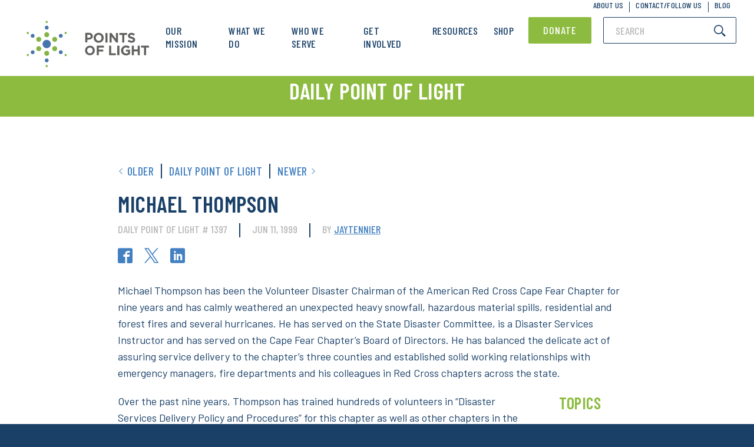

--- FILE ---
content_type: text/html; charset=UTF-8
request_url: https://www.pointsoflight.org/awards/michael-thompson/
body_size: 27182
content:
<!DOCTYPE html><html lang="en-US"><head><meta charset="UTF-8"><script type="text/javascript">(window.NREUM||(NREUM={})).init={ajax:{deny_list:["bam.nr-data.net"]},feature_flags:["soft_nav"]};(window.NREUM||(NREUM={})).loader_config={licenseKey:"186e3e476f",applicationID:"261372667",browserID:"261372719"};;/*! For license information please see nr-loader-rum-1.308.0.min.js.LICENSE.txt */
(()=>{var e,t,r={163:(e,t,r)=>{"use strict";r.d(t,{j:()=>E});var n=r(384),i=r(1741);var a=r(2555);r(860).K7.genericEvents;const s="experimental.resources",o="register",c=e=>{if(!e||"string"!=typeof e)return!1;try{document.createDocumentFragment().querySelector(e)}catch{return!1}return!0};var d=r(2614),u=r(944),l=r(8122);const f="[data-nr-mask]",g=e=>(0,l.a)(e,(()=>{const e={feature_flags:[],experimental:{allow_registered_children:!1,resources:!1},mask_selector:"*",block_selector:"[data-nr-block]",mask_input_options:{color:!1,date:!1,"datetime-local":!1,email:!1,month:!1,number:!1,range:!1,search:!1,tel:!1,text:!1,time:!1,url:!1,week:!1,textarea:!1,select:!1,password:!0}};return{ajax:{deny_list:void 0,block_internal:!0,enabled:!0,autoStart:!0},api:{get allow_registered_children(){return e.feature_flags.includes(o)||e.experimental.allow_registered_children},set allow_registered_children(t){e.experimental.allow_registered_children=t},duplicate_registered_data:!1},browser_consent_mode:{enabled:!1},distributed_tracing:{enabled:void 0,exclude_newrelic_header:void 0,cors_use_newrelic_header:void 0,cors_use_tracecontext_headers:void 0,allowed_origins:void 0},get feature_flags(){return e.feature_flags},set feature_flags(t){e.feature_flags=t},generic_events:{enabled:!0,autoStart:!0},harvest:{interval:30},jserrors:{enabled:!0,autoStart:!0},logging:{enabled:!0,autoStart:!0},metrics:{enabled:!0,autoStart:!0},obfuscate:void 0,page_action:{enabled:!0},page_view_event:{enabled:!0,autoStart:!0},page_view_timing:{enabled:!0,autoStart:!0},performance:{capture_marks:!1,capture_measures:!1,capture_detail:!0,resources:{get enabled(){return e.feature_flags.includes(s)||e.experimental.resources},set enabled(t){e.experimental.resources=t},asset_types:[],first_party_domains:[],ignore_newrelic:!0}},privacy:{cookies_enabled:!0},proxy:{assets:void 0,beacon:void 0},session:{expiresMs:d.wk,inactiveMs:d.BB},session_replay:{autoStart:!0,enabled:!1,preload:!1,sampling_rate:10,error_sampling_rate:100,collect_fonts:!1,inline_images:!1,fix_stylesheets:!0,mask_all_inputs:!0,get mask_text_selector(){return e.mask_selector},set mask_text_selector(t){c(t)?e.mask_selector="".concat(t,",").concat(f):""===t||null===t?e.mask_selector=f:(0,u.R)(5,t)},get block_class(){return"nr-block"},get ignore_class(){return"nr-ignore"},get mask_text_class(){return"nr-mask"},get block_selector(){return e.block_selector},set block_selector(t){c(t)?e.block_selector+=",".concat(t):""!==t&&(0,u.R)(6,t)},get mask_input_options(){return e.mask_input_options},set mask_input_options(t){t&&"object"==typeof t?e.mask_input_options={...t,password:!0}:(0,u.R)(7,t)}},session_trace:{enabled:!0,autoStart:!0},soft_navigations:{enabled:!0,autoStart:!0},spa:{enabled:!0,autoStart:!0},ssl:void 0,user_actions:{enabled:!0,elementAttributes:["id","className","tagName","type"]}}})());var p=r(6154),m=r(9324);let h=0;const v={buildEnv:m.F3,distMethod:m.Xs,version:m.xv,originTime:p.WN},b={consented:!1},y={appMetadata:{},get consented(){return this.session?.state?.consent||b.consented},set consented(e){b.consented=e},customTransaction:void 0,denyList:void 0,disabled:!1,harvester:void 0,isolatedBacklog:!1,isRecording:!1,loaderType:void 0,maxBytes:3e4,obfuscator:void 0,onerror:void 0,ptid:void 0,releaseIds:{},session:void 0,timeKeeper:void 0,registeredEntities:[],jsAttributesMetadata:{bytes:0},get harvestCount(){return++h}},_=e=>{const t=(0,l.a)(e,y),r=Object.keys(v).reduce((e,t)=>(e[t]={value:v[t],writable:!1,configurable:!0,enumerable:!0},e),{});return Object.defineProperties(t,r)};var w=r(5701);const x=e=>{const t=e.startsWith("http");e+="/",r.p=t?e:"https://"+e};var R=r(7836),k=r(3241);const A={accountID:void 0,trustKey:void 0,agentID:void 0,licenseKey:void 0,applicationID:void 0,xpid:void 0},S=e=>(0,l.a)(e,A),T=new Set;function E(e,t={},r,s){let{init:o,info:c,loader_config:d,runtime:u={},exposed:l=!0}=t;if(!c){const e=(0,n.pV)();o=e.init,c=e.info,d=e.loader_config}e.init=g(o||{}),e.loader_config=S(d||{}),c.jsAttributes??={},p.bv&&(c.jsAttributes.isWorker=!0),e.info=(0,a.D)(c);const f=e.init,m=[c.beacon,c.errorBeacon];T.has(e.agentIdentifier)||(f.proxy.assets&&(x(f.proxy.assets),m.push(f.proxy.assets)),f.proxy.beacon&&m.push(f.proxy.beacon),e.beacons=[...m],function(e){const t=(0,n.pV)();Object.getOwnPropertyNames(i.W.prototype).forEach(r=>{const n=i.W.prototype[r];if("function"!=typeof n||"constructor"===n)return;let a=t[r];e[r]&&!1!==e.exposed&&"micro-agent"!==e.runtime?.loaderType&&(t[r]=(...t)=>{const n=e[r](...t);return a?a(...t):n})})}(e),(0,n.US)("activatedFeatures",w.B)),u.denyList=[...f.ajax.deny_list||[],...f.ajax.block_internal?m:[]],u.ptid=e.agentIdentifier,u.loaderType=r,e.runtime=_(u),T.has(e.agentIdentifier)||(e.ee=R.ee.get(e.agentIdentifier),e.exposed=l,(0,k.W)({agentIdentifier:e.agentIdentifier,drained:!!w.B?.[e.agentIdentifier],type:"lifecycle",name:"initialize",feature:void 0,data:e.config})),T.add(e.agentIdentifier)}},384:(e,t,r)=>{"use strict";r.d(t,{NT:()=>s,US:()=>u,Zm:()=>o,bQ:()=>d,dV:()=>c,pV:()=>l});var n=r(6154),i=r(1863),a=r(1910);const s={beacon:"bam.nr-data.net",errorBeacon:"bam.nr-data.net"};function o(){return n.gm.NREUM||(n.gm.NREUM={}),void 0===n.gm.newrelic&&(n.gm.newrelic=n.gm.NREUM),n.gm.NREUM}function c(){let e=o();return e.o||(e.o={ST:n.gm.setTimeout,SI:n.gm.setImmediate||n.gm.setInterval,CT:n.gm.clearTimeout,XHR:n.gm.XMLHttpRequest,REQ:n.gm.Request,EV:n.gm.Event,PR:n.gm.Promise,MO:n.gm.MutationObserver,FETCH:n.gm.fetch,WS:n.gm.WebSocket},(0,a.i)(...Object.values(e.o))),e}function d(e,t){let r=o();r.initializedAgents??={},t.initializedAt={ms:(0,i.t)(),date:new Date},r.initializedAgents[e]=t}function u(e,t){o()[e]=t}function l(){return function(){let e=o();const t=e.info||{};e.info={beacon:s.beacon,errorBeacon:s.errorBeacon,...t}}(),function(){let e=o();const t=e.init||{};e.init={...t}}(),c(),function(){let e=o();const t=e.loader_config||{};e.loader_config={...t}}(),o()}},782:(e,t,r)=>{"use strict";r.d(t,{T:()=>n});const n=r(860).K7.pageViewTiming},860:(e,t,r)=>{"use strict";r.d(t,{$J:()=>u,K7:()=>c,P3:()=>d,XX:()=>i,Yy:()=>o,df:()=>a,qY:()=>n,v4:()=>s});const n="events",i="jserrors",a="browser/blobs",s="rum",o="browser/logs",c={ajax:"ajax",genericEvents:"generic_events",jserrors:i,logging:"logging",metrics:"metrics",pageAction:"page_action",pageViewEvent:"page_view_event",pageViewTiming:"page_view_timing",sessionReplay:"session_replay",sessionTrace:"session_trace",softNav:"soft_navigations",spa:"spa"},d={[c.pageViewEvent]:1,[c.pageViewTiming]:2,[c.metrics]:3,[c.jserrors]:4,[c.spa]:5,[c.ajax]:6,[c.sessionTrace]:7,[c.softNav]:8,[c.sessionReplay]:9,[c.logging]:10,[c.genericEvents]:11},u={[c.pageViewEvent]:s,[c.pageViewTiming]:n,[c.ajax]:n,[c.spa]:n,[c.softNav]:n,[c.metrics]:i,[c.jserrors]:i,[c.sessionTrace]:a,[c.sessionReplay]:a,[c.logging]:o,[c.genericEvents]:"ins"}},944:(e,t,r)=>{"use strict";r.d(t,{R:()=>i});var n=r(3241);function i(e,t){"function"==typeof console.debug&&(console.debug("New Relic Warning: https://github.com/newrelic/newrelic-browser-agent/blob/main/docs/warning-codes.md#".concat(e),t),(0,n.W)({agentIdentifier:null,drained:null,type:"data",name:"warn",feature:"warn",data:{code:e,secondary:t}}))}},1687:(e,t,r)=>{"use strict";r.d(t,{Ak:()=>d,Ze:()=>f,x3:()=>u});var n=r(3241),i=r(7836),a=r(3606),s=r(860),o=r(2646);const c={};function d(e,t){const r={staged:!1,priority:s.P3[t]||0};l(e),c[e].get(t)||c[e].set(t,r)}function u(e,t){e&&c[e]&&(c[e].get(t)&&c[e].delete(t),p(e,t,!1),c[e].size&&g(e))}function l(e){if(!e)throw new Error("agentIdentifier required");c[e]||(c[e]=new Map)}function f(e="",t="feature",r=!1){if(l(e),!e||!c[e].get(t)||r)return p(e,t);c[e].get(t).staged=!0,g(e)}function g(e){const t=Array.from(c[e]);t.every(([e,t])=>t.staged)&&(t.sort((e,t)=>e[1].priority-t[1].priority),t.forEach(([t])=>{c[e].delete(t),p(e,t)}))}function p(e,t,r=!0){const s=e?i.ee.get(e):i.ee,c=a.i.handlers;if(!s.aborted&&s.backlog&&c){if((0,n.W)({agentIdentifier:e,type:"lifecycle",name:"drain",feature:t}),r){const e=s.backlog[t],r=c[t];if(r){for(let t=0;e&&t<e.length;++t)m(e[t],r);Object.entries(r).forEach(([e,t])=>{Object.values(t||{}).forEach(t=>{t[0]?.on&&t[0]?.context()instanceof o.y&&t[0].on(e,t[1])})})}}s.isolatedBacklog||delete c[t],s.backlog[t]=null,s.emit("drain-"+t,[])}}function m(e,t){var r=e[1];Object.values(t[r]||{}).forEach(t=>{var r=e[0];if(t[0]===r){var n=t[1],i=e[3],a=e[2];n.apply(i,a)}})}},1738:(e,t,r)=>{"use strict";r.d(t,{U:()=>g,Y:()=>f});var n=r(3241),i=r(9908),a=r(1863),s=r(944),o=r(5701),c=r(3969),d=r(8362),u=r(860),l=r(4261);function f(e,t,r,a){const f=a||r;!f||f[e]&&f[e]!==d.d.prototype[e]||(f[e]=function(){(0,i.p)(c.xV,["API/"+e+"/called"],void 0,u.K7.metrics,r.ee),(0,n.W)({agentIdentifier:r.agentIdentifier,drained:!!o.B?.[r.agentIdentifier],type:"data",name:"api",feature:l.Pl+e,data:{}});try{return t.apply(this,arguments)}catch(e){(0,s.R)(23,e)}})}function g(e,t,r,n,s){const o=e.info;null===r?delete o.jsAttributes[t]:o.jsAttributes[t]=r,(s||null===r)&&(0,i.p)(l.Pl+n,[(0,a.t)(),t,r],void 0,"session",e.ee)}},1741:(e,t,r)=>{"use strict";r.d(t,{W:()=>a});var n=r(944),i=r(4261);class a{#e(e,...t){if(this[e]!==a.prototype[e])return this[e](...t);(0,n.R)(35,e)}addPageAction(e,t){return this.#e(i.hG,e,t)}register(e){return this.#e(i.eY,e)}recordCustomEvent(e,t){return this.#e(i.fF,e,t)}setPageViewName(e,t){return this.#e(i.Fw,e,t)}setCustomAttribute(e,t,r){return this.#e(i.cD,e,t,r)}noticeError(e,t){return this.#e(i.o5,e,t)}setUserId(e,t=!1){return this.#e(i.Dl,e,t)}setApplicationVersion(e){return this.#e(i.nb,e)}setErrorHandler(e){return this.#e(i.bt,e)}addRelease(e,t){return this.#e(i.k6,e,t)}log(e,t){return this.#e(i.$9,e,t)}start(){return this.#e(i.d3)}finished(e){return this.#e(i.BL,e)}recordReplay(){return this.#e(i.CH)}pauseReplay(){return this.#e(i.Tb)}addToTrace(e){return this.#e(i.U2,e)}setCurrentRouteName(e){return this.#e(i.PA,e)}interaction(e){return this.#e(i.dT,e)}wrapLogger(e,t,r){return this.#e(i.Wb,e,t,r)}measure(e,t){return this.#e(i.V1,e,t)}consent(e){return this.#e(i.Pv,e)}}},1863:(e,t,r)=>{"use strict";function n(){return Math.floor(performance.now())}r.d(t,{t:()=>n})},1910:(e,t,r)=>{"use strict";r.d(t,{i:()=>a});var n=r(944);const i=new Map;function a(...e){return e.every(e=>{if(i.has(e))return i.get(e);const t="function"==typeof e?e.toString():"",r=t.includes("[native code]"),a=t.includes("nrWrapper");return r||a||(0,n.R)(64,e?.name||t),i.set(e,r),r})}},2555:(e,t,r)=>{"use strict";r.d(t,{D:()=>o,f:()=>s});var n=r(384),i=r(8122);const a={beacon:n.NT.beacon,errorBeacon:n.NT.errorBeacon,licenseKey:void 0,applicationID:void 0,sa:void 0,queueTime:void 0,applicationTime:void 0,ttGuid:void 0,user:void 0,account:void 0,product:void 0,extra:void 0,jsAttributes:{},userAttributes:void 0,atts:void 0,transactionName:void 0,tNamePlain:void 0};function s(e){try{return!!e.licenseKey&&!!e.errorBeacon&&!!e.applicationID}catch(e){return!1}}const o=e=>(0,i.a)(e,a)},2614:(e,t,r)=>{"use strict";r.d(t,{BB:()=>s,H3:()=>n,g:()=>d,iL:()=>c,tS:()=>o,uh:()=>i,wk:()=>a});const n="NRBA",i="SESSION",a=144e5,s=18e5,o={STARTED:"session-started",PAUSE:"session-pause",RESET:"session-reset",RESUME:"session-resume",UPDATE:"session-update"},c={SAME_TAB:"same-tab",CROSS_TAB:"cross-tab"},d={OFF:0,FULL:1,ERROR:2}},2646:(e,t,r)=>{"use strict";r.d(t,{y:()=>n});class n{constructor(e){this.contextId=e}}},2843:(e,t,r)=>{"use strict";r.d(t,{G:()=>a,u:()=>i});var n=r(3878);function i(e,t=!1,r,i){(0,n.DD)("visibilitychange",function(){if(t)return void("hidden"===document.visibilityState&&e());e(document.visibilityState)},r,i)}function a(e,t,r){(0,n.sp)("pagehide",e,t,r)}},3241:(e,t,r)=>{"use strict";r.d(t,{W:()=>a});var n=r(6154);const i="newrelic";function a(e={}){try{n.gm.dispatchEvent(new CustomEvent(i,{detail:e}))}catch(e){}}},3606:(e,t,r)=>{"use strict";r.d(t,{i:()=>a});var n=r(9908);a.on=s;var i=a.handlers={};function a(e,t,r,a){s(a||n.d,i,e,t,r)}function s(e,t,r,i,a){a||(a="feature"),e||(e=n.d);var s=t[a]=t[a]||{};(s[r]=s[r]||[]).push([e,i])}},3878:(e,t,r)=>{"use strict";function n(e,t){return{capture:e,passive:!1,signal:t}}function i(e,t,r=!1,i){window.addEventListener(e,t,n(r,i))}function a(e,t,r=!1,i){document.addEventListener(e,t,n(r,i))}r.d(t,{DD:()=>a,jT:()=>n,sp:()=>i})},3969:(e,t,r)=>{"use strict";r.d(t,{TZ:()=>n,XG:()=>o,rs:()=>i,xV:()=>s,z_:()=>a});const n=r(860).K7.metrics,i="sm",a="cm",s="storeSupportabilityMetrics",o="storeEventMetrics"},4234:(e,t,r)=>{"use strict";r.d(t,{W:()=>a});var n=r(7836),i=r(1687);class a{constructor(e,t){this.agentIdentifier=e,this.ee=n.ee.get(e),this.featureName=t,this.blocked=!1}deregisterDrain(){(0,i.x3)(this.agentIdentifier,this.featureName)}}},4261:(e,t,r)=>{"use strict";r.d(t,{$9:()=>d,BL:()=>o,CH:()=>g,Dl:()=>_,Fw:()=>y,PA:()=>h,Pl:()=>n,Pv:()=>k,Tb:()=>l,U2:()=>a,V1:()=>R,Wb:()=>x,bt:()=>b,cD:()=>v,d3:()=>w,dT:()=>c,eY:()=>p,fF:()=>f,hG:()=>i,k6:()=>s,nb:()=>m,o5:()=>u});const n="api-",i="addPageAction",a="addToTrace",s="addRelease",o="finished",c="interaction",d="log",u="noticeError",l="pauseReplay",f="recordCustomEvent",g="recordReplay",p="register",m="setApplicationVersion",h="setCurrentRouteName",v="setCustomAttribute",b="setErrorHandler",y="setPageViewName",_="setUserId",w="start",x="wrapLogger",R="measure",k="consent"},5289:(e,t,r)=>{"use strict";r.d(t,{GG:()=>s,Qr:()=>c,sB:()=>o});var n=r(3878),i=r(6389);function a(){return"undefined"==typeof document||"complete"===document.readyState}function s(e,t){if(a())return e();const r=(0,i.J)(e),s=setInterval(()=>{a()&&(clearInterval(s),r())},500);(0,n.sp)("load",r,t)}function o(e){if(a())return e();(0,n.DD)("DOMContentLoaded",e)}function c(e){if(a())return e();(0,n.sp)("popstate",e)}},5607:(e,t,r)=>{"use strict";r.d(t,{W:()=>n});const n=(0,r(9566).bz)()},5701:(e,t,r)=>{"use strict";r.d(t,{B:()=>a,t:()=>s});var n=r(3241);const i=new Set,a={};function s(e,t){const r=t.agentIdentifier;a[r]??={},e&&"object"==typeof e&&(i.has(r)||(t.ee.emit("rumresp",[e]),a[r]=e,i.add(r),(0,n.W)({agentIdentifier:r,loaded:!0,drained:!0,type:"lifecycle",name:"load",feature:void 0,data:e})))}},6154:(e,t,r)=>{"use strict";r.d(t,{OF:()=>c,RI:()=>i,WN:()=>u,bv:()=>a,eN:()=>l,gm:()=>s,mw:()=>o,sb:()=>d});var n=r(1863);const i="undefined"!=typeof window&&!!window.document,a="undefined"!=typeof WorkerGlobalScope&&("undefined"!=typeof self&&self instanceof WorkerGlobalScope&&self.navigator instanceof WorkerNavigator||"undefined"!=typeof globalThis&&globalThis instanceof WorkerGlobalScope&&globalThis.navigator instanceof WorkerNavigator),s=i?window:"undefined"!=typeof WorkerGlobalScope&&("undefined"!=typeof self&&self instanceof WorkerGlobalScope&&self||"undefined"!=typeof globalThis&&globalThis instanceof WorkerGlobalScope&&globalThis),o=Boolean("hidden"===s?.document?.visibilityState),c=/iPad|iPhone|iPod/.test(s.navigator?.userAgent),d=c&&"undefined"==typeof SharedWorker,u=((()=>{const e=s.navigator?.userAgent?.match(/Firefox[/\s](\d+\.\d+)/);Array.isArray(e)&&e.length>=2&&e[1]})(),Date.now()-(0,n.t)()),l=()=>"undefined"!=typeof PerformanceNavigationTiming&&s?.performance?.getEntriesByType("navigation")?.[0]?.responseStart},6389:(e,t,r)=>{"use strict";function n(e,t=500,r={}){const n=r?.leading||!1;let i;return(...r)=>{n&&void 0===i&&(e.apply(this,r),i=setTimeout(()=>{i=clearTimeout(i)},t)),n||(clearTimeout(i),i=setTimeout(()=>{e.apply(this,r)},t))}}function i(e){let t=!1;return(...r)=>{t||(t=!0,e.apply(this,r))}}r.d(t,{J:()=>i,s:()=>n})},6630:(e,t,r)=>{"use strict";r.d(t,{T:()=>n});const n=r(860).K7.pageViewEvent},7699:(e,t,r)=>{"use strict";r.d(t,{It:()=>a,KC:()=>o,No:()=>i,qh:()=>s});var n=r(860);const i=16e3,a=1e6,s="SESSION_ERROR",o={[n.K7.logging]:!0,[n.K7.genericEvents]:!1,[n.K7.jserrors]:!1,[n.K7.ajax]:!1}},7836:(e,t,r)=>{"use strict";r.d(t,{P:()=>o,ee:()=>c});var n=r(384),i=r(8990),a=r(2646),s=r(5607);const o="nr@context:".concat(s.W),c=function e(t,r){var n={},s={},u={},l=!1;try{l=16===r.length&&d.initializedAgents?.[r]?.runtime.isolatedBacklog}catch(e){}var f={on:p,addEventListener:p,removeEventListener:function(e,t){var r=n[e];if(!r)return;for(var i=0;i<r.length;i++)r[i]===t&&r.splice(i,1)},emit:function(e,r,n,i,a){!1!==a&&(a=!0);if(c.aborted&&!i)return;t&&a&&t.emit(e,r,n);var o=g(n);m(e).forEach(e=>{e.apply(o,r)});var d=v()[s[e]];d&&d.push([f,e,r,o]);return o},get:h,listeners:m,context:g,buffer:function(e,t){const r=v();if(t=t||"feature",f.aborted)return;Object.entries(e||{}).forEach(([e,n])=>{s[n]=t,t in r||(r[t]=[])})},abort:function(){f._aborted=!0,Object.keys(f.backlog).forEach(e=>{delete f.backlog[e]})},isBuffering:function(e){return!!v()[s[e]]},debugId:r,backlog:l?{}:t&&"object"==typeof t.backlog?t.backlog:{},isolatedBacklog:l};return Object.defineProperty(f,"aborted",{get:()=>{let e=f._aborted||!1;return e||(t&&(e=t.aborted),e)}}),f;function g(e){return e&&e instanceof a.y?e:e?(0,i.I)(e,o,()=>new a.y(o)):new a.y(o)}function p(e,t){n[e]=m(e).concat(t)}function m(e){return n[e]||[]}function h(t){return u[t]=u[t]||e(f,t)}function v(){return f.backlog}}(void 0,"globalEE"),d=(0,n.Zm)();d.ee||(d.ee=c)},8122:(e,t,r)=>{"use strict";r.d(t,{a:()=>i});var n=r(944);function i(e,t){try{if(!e||"object"!=typeof e)return(0,n.R)(3);if(!t||"object"!=typeof t)return(0,n.R)(4);const r=Object.create(Object.getPrototypeOf(t),Object.getOwnPropertyDescriptors(t)),a=0===Object.keys(r).length?e:r;for(let s in a)if(void 0!==e[s])try{if(null===e[s]){r[s]=null;continue}Array.isArray(e[s])&&Array.isArray(t[s])?r[s]=Array.from(new Set([...e[s],...t[s]])):"object"==typeof e[s]&&"object"==typeof t[s]?r[s]=i(e[s],t[s]):r[s]=e[s]}catch(e){r[s]||(0,n.R)(1,e)}return r}catch(e){(0,n.R)(2,e)}}},8362:(e,t,r)=>{"use strict";r.d(t,{d:()=>a});var n=r(9566),i=r(1741);class a extends i.W{agentIdentifier=(0,n.LA)(16)}},8374:(e,t,r)=>{r.nc=(()=>{try{return document?.currentScript?.nonce}catch(e){}return""})()},8990:(e,t,r)=>{"use strict";r.d(t,{I:()=>i});var n=Object.prototype.hasOwnProperty;function i(e,t,r){if(n.call(e,t))return e[t];var i=r();if(Object.defineProperty&&Object.keys)try{return Object.defineProperty(e,t,{value:i,writable:!0,enumerable:!1}),i}catch(e){}return e[t]=i,i}},9324:(e,t,r)=>{"use strict";r.d(t,{F3:()=>i,Xs:()=>a,xv:()=>n});const n="1.308.0",i="PROD",a="CDN"},9566:(e,t,r)=>{"use strict";r.d(t,{LA:()=>o,bz:()=>s});var n=r(6154);const i="xxxxxxxx-xxxx-4xxx-yxxx-xxxxxxxxxxxx";function a(e,t){return e?15&e[t]:16*Math.random()|0}function s(){const e=n.gm?.crypto||n.gm?.msCrypto;let t,r=0;return e&&e.getRandomValues&&(t=e.getRandomValues(new Uint8Array(30))),i.split("").map(e=>"x"===e?a(t,r++).toString(16):"y"===e?(3&a()|8).toString(16):e).join("")}function o(e){const t=n.gm?.crypto||n.gm?.msCrypto;let r,i=0;t&&t.getRandomValues&&(r=t.getRandomValues(new Uint8Array(e)));const s=[];for(var o=0;o<e;o++)s.push(a(r,i++).toString(16));return s.join("")}},9908:(e,t,r)=>{"use strict";r.d(t,{d:()=>n,p:()=>i});var n=r(7836).ee.get("handle");function i(e,t,r,i,a){a?(a.buffer([e],i),a.emit(e,t,r)):(n.buffer([e],i),n.emit(e,t,r))}}},n={};function i(e){var t=n[e];if(void 0!==t)return t.exports;var a=n[e]={exports:{}};return r[e](a,a.exports,i),a.exports}i.m=r,i.d=(e,t)=>{for(var r in t)i.o(t,r)&&!i.o(e,r)&&Object.defineProperty(e,r,{enumerable:!0,get:t[r]})},i.f={},i.e=e=>Promise.all(Object.keys(i.f).reduce((t,r)=>(i.f[r](e,t),t),[])),i.u=e=>"nr-rum-1.308.0.min.js",i.o=(e,t)=>Object.prototype.hasOwnProperty.call(e,t),e={},t="NRBA-1.308.0.PROD:",i.l=(r,n,a,s)=>{if(e[r])e[r].push(n);else{var o,c;if(void 0!==a)for(var d=document.getElementsByTagName("script"),u=0;u<d.length;u++){var l=d[u];if(l.getAttribute("src")==r||l.getAttribute("data-webpack")==t+a){o=l;break}}if(!o){c=!0;var f={296:"sha512-+MIMDsOcckGXa1EdWHqFNv7P+JUkd5kQwCBr3KE6uCvnsBNUrdSt4a/3/L4j4TxtnaMNjHpza2/erNQbpacJQA=="};(o=document.createElement("script")).charset="utf-8",i.nc&&o.setAttribute("nonce",i.nc),o.setAttribute("data-webpack",t+a),o.src=r,0!==o.src.indexOf(window.location.origin+"/")&&(o.crossOrigin="anonymous"),f[s]&&(o.integrity=f[s])}e[r]=[n];var g=(t,n)=>{o.onerror=o.onload=null,clearTimeout(p);var i=e[r];if(delete e[r],o.parentNode&&o.parentNode.removeChild(o),i&&i.forEach(e=>e(n)),t)return t(n)},p=setTimeout(g.bind(null,void 0,{type:"timeout",target:o}),12e4);o.onerror=g.bind(null,o.onerror),o.onload=g.bind(null,o.onload),c&&document.head.appendChild(o)}},i.r=e=>{"undefined"!=typeof Symbol&&Symbol.toStringTag&&Object.defineProperty(e,Symbol.toStringTag,{value:"Module"}),Object.defineProperty(e,"__esModule",{value:!0})},i.p="https://js-agent.newrelic.com/",(()=>{var e={374:0,840:0};i.f.j=(t,r)=>{var n=i.o(e,t)?e[t]:void 0;if(0!==n)if(n)r.push(n[2]);else{var a=new Promise((r,i)=>n=e[t]=[r,i]);r.push(n[2]=a);var s=i.p+i.u(t),o=new Error;i.l(s,r=>{if(i.o(e,t)&&(0!==(n=e[t])&&(e[t]=void 0),n)){var a=r&&("load"===r.type?"missing":r.type),s=r&&r.target&&r.target.src;o.message="Loading chunk "+t+" failed: ("+a+": "+s+")",o.name="ChunkLoadError",o.type=a,o.request=s,n[1](o)}},"chunk-"+t,t)}};var t=(t,r)=>{var n,a,[s,o,c]=r,d=0;if(s.some(t=>0!==e[t])){for(n in o)i.o(o,n)&&(i.m[n]=o[n]);if(c)c(i)}for(t&&t(r);d<s.length;d++)a=s[d],i.o(e,a)&&e[a]&&e[a][0](),e[a]=0},r=self["webpackChunk:NRBA-1.308.0.PROD"]=self["webpackChunk:NRBA-1.308.0.PROD"]||[];r.forEach(t.bind(null,0)),r.push=t.bind(null,r.push.bind(r))})(),(()=>{"use strict";i(8374);var e=i(8362),t=i(860);const r=Object.values(t.K7);var n=i(163);var a=i(9908),s=i(1863),o=i(4261),c=i(1738);var d=i(1687),u=i(4234),l=i(5289),f=i(6154),g=i(944),p=i(384);const m=e=>f.RI&&!0===e?.privacy.cookies_enabled;function h(e){return!!(0,p.dV)().o.MO&&m(e)&&!0===e?.session_trace.enabled}var v=i(6389),b=i(7699);class y extends u.W{constructor(e,t){super(e.agentIdentifier,t),this.agentRef=e,this.abortHandler=void 0,this.featAggregate=void 0,this.loadedSuccessfully=void 0,this.onAggregateImported=new Promise(e=>{this.loadedSuccessfully=e}),this.deferred=Promise.resolve(),!1===e.init[this.featureName].autoStart?this.deferred=new Promise((t,r)=>{this.ee.on("manual-start-all",(0,v.J)(()=>{(0,d.Ak)(e.agentIdentifier,this.featureName),t()}))}):(0,d.Ak)(e.agentIdentifier,t)}importAggregator(e,t,r={}){if(this.featAggregate)return;const n=async()=>{let n;await this.deferred;try{if(m(e.init)){const{setupAgentSession:t}=await i.e(296).then(i.bind(i,3305));n=t(e)}}catch(e){(0,g.R)(20,e),this.ee.emit("internal-error",[e]),(0,a.p)(b.qh,[e],void 0,this.featureName,this.ee)}try{if(!this.#t(this.featureName,n,e.init))return(0,d.Ze)(this.agentIdentifier,this.featureName),void this.loadedSuccessfully(!1);const{Aggregate:i}=await t();this.featAggregate=new i(e,r),e.runtime.harvester.initializedAggregates.push(this.featAggregate),this.loadedSuccessfully(!0)}catch(e){(0,g.R)(34,e),this.abortHandler?.(),(0,d.Ze)(this.agentIdentifier,this.featureName,!0),this.loadedSuccessfully(!1),this.ee&&this.ee.abort()}};f.RI?(0,l.GG)(()=>n(),!0):n()}#t(e,r,n){if(this.blocked)return!1;switch(e){case t.K7.sessionReplay:return h(n)&&!!r;case t.K7.sessionTrace:return!!r;default:return!0}}}var _=i(6630),w=i(2614),x=i(3241);class R extends y{static featureName=_.T;constructor(e){var t;super(e,_.T),this.setupInspectionEvents(e.agentIdentifier),t=e,(0,c.Y)(o.Fw,function(e,r){"string"==typeof e&&("/"!==e.charAt(0)&&(e="/"+e),t.runtime.customTransaction=(r||"http://custom.transaction")+e,(0,a.p)(o.Pl+o.Fw,[(0,s.t)()],void 0,void 0,t.ee))},t),this.importAggregator(e,()=>i.e(296).then(i.bind(i,3943)))}setupInspectionEvents(e){const t=(t,r)=>{t&&(0,x.W)({agentIdentifier:e,timeStamp:t.timeStamp,loaded:"complete"===t.target.readyState,type:"window",name:r,data:t.target.location+""})};(0,l.sB)(e=>{t(e,"DOMContentLoaded")}),(0,l.GG)(e=>{t(e,"load")}),(0,l.Qr)(e=>{t(e,"navigate")}),this.ee.on(w.tS.UPDATE,(t,r)=>{(0,x.W)({agentIdentifier:e,type:"lifecycle",name:"session",data:r})})}}class k extends e.d{constructor(e){var t;(super(),f.gm)?(this.features={},(0,p.bQ)(this.agentIdentifier,this),this.desiredFeatures=new Set(e.features||[]),this.desiredFeatures.add(R),(0,n.j)(this,e,e.loaderType||"agent"),t=this,(0,c.Y)(o.cD,function(e,r,n=!1){if("string"==typeof e){if(["string","number","boolean"].includes(typeof r)||null===r)return(0,c.U)(t,e,r,o.cD,n);(0,g.R)(40,typeof r)}else(0,g.R)(39,typeof e)},t),function(e){(0,c.Y)(o.Dl,function(t,r=!1){if("string"!=typeof t&&null!==t)return void(0,g.R)(41,typeof t);const n=e.info.jsAttributes["enduser.id"];r&&null!=n&&n!==t?(0,a.p)(o.Pl+"setUserIdAndResetSession",[t],void 0,"session",e.ee):(0,c.U)(e,"enduser.id",t,o.Dl,!0)},e)}(this),function(e){(0,c.Y)(o.nb,function(t){if("string"==typeof t||null===t)return(0,c.U)(e,"application.version",t,o.nb,!1);(0,g.R)(42,typeof t)},e)}(this),function(e){(0,c.Y)(o.d3,function(){e.ee.emit("manual-start-all")},e)}(this),function(e){(0,c.Y)(o.Pv,function(t=!0){if("boolean"==typeof t){if((0,a.p)(o.Pl+o.Pv,[t],void 0,"session",e.ee),e.runtime.consented=t,t){const t=e.features.page_view_event;t.onAggregateImported.then(e=>{const r=t.featAggregate;e&&!r.sentRum&&r.sendRum()})}}else(0,g.R)(65,typeof t)},e)}(this),this.run()):(0,g.R)(21)}get config(){return{info:this.info,init:this.init,loader_config:this.loader_config,runtime:this.runtime}}get api(){return this}run(){try{const e=function(e){const t={};return r.forEach(r=>{t[r]=!!e[r]?.enabled}),t}(this.init),n=[...this.desiredFeatures];n.sort((e,r)=>t.P3[e.featureName]-t.P3[r.featureName]),n.forEach(r=>{if(!e[r.featureName]&&r.featureName!==t.K7.pageViewEvent)return;if(r.featureName===t.K7.spa)return void(0,g.R)(67);const n=function(e){switch(e){case t.K7.ajax:return[t.K7.jserrors];case t.K7.sessionTrace:return[t.K7.ajax,t.K7.pageViewEvent];case t.K7.sessionReplay:return[t.K7.sessionTrace];case t.K7.pageViewTiming:return[t.K7.pageViewEvent];default:return[]}}(r.featureName).filter(e=>!(e in this.features));n.length>0&&(0,g.R)(36,{targetFeature:r.featureName,missingDependencies:n}),this.features[r.featureName]=new r(this)})}catch(e){(0,g.R)(22,e);for(const e in this.features)this.features[e].abortHandler?.();const t=(0,p.Zm)();delete t.initializedAgents[this.agentIdentifier]?.features,delete this.sharedAggregator;return t.ee.get(this.agentIdentifier).abort(),!1}}}var A=i(2843),S=i(782);class T extends y{static featureName=S.T;constructor(e){super(e,S.T),f.RI&&((0,A.u)(()=>(0,a.p)("docHidden",[(0,s.t)()],void 0,S.T,this.ee),!0),(0,A.G)(()=>(0,a.p)("winPagehide",[(0,s.t)()],void 0,S.T,this.ee)),this.importAggregator(e,()=>i.e(296).then(i.bind(i,2117))))}}var E=i(3969);class I extends y{static featureName=E.TZ;constructor(e){super(e,E.TZ),f.RI&&document.addEventListener("securitypolicyviolation",e=>{(0,a.p)(E.xV,["Generic/CSPViolation/Detected"],void 0,this.featureName,this.ee)}),this.importAggregator(e,()=>i.e(296).then(i.bind(i,9623)))}}new k({features:[R,T,I],loaderType:"lite"})})()})();</script><meta name="viewport" content="width=device-width, initial-scale=1">  <script defer src="[data-uri]"></script> <link rel="profile" href="https://gmpg.org/xfn/11"><link rel="pingback" href="https://www.pointsoflight.org/xmlrpc.php"><link rel="apple-touch-icon" sizes="180x180" href="/apple-touch-icon.png"><link rel="icon" type="image/png" sizes="32x32" href="/favicon-32x32.png"><link rel="icon" type="image/png" sizes="16x16" href="/favicon-16x16.png"><link rel="manifest" href="/site.webmanifest"><link rel="mask-icon" href="/safari-pinned-tab.svg" color="#5bbad5"><meta name="msapplication-TileColor" content="#ffffff"><meta name="theme-color" content="#ffffff"><link rel="stylesheet" href="https://cdn.icomoon.io/69148/PointsofLight/style.css?yxqp5e"><link href="https://fonts.googleapis.com/css?family=Barlow+Condensed:500,600,600i,700|Barlow:400,400i,500,700|Zilla+Slab:300,400,500,600" rel="stylesheet"><meta name='robots' content='index, follow, max-image-preview:large, max-snippet:-1, max-video-preview:-1' /><style>img:is([sizes="auto" i], [sizes^="auto," i]) { contain-intrinsic-size: 3000px 1500px }</style><title>Michael Thompson - Points of Light</title><link rel="canonical" href="https://www.pointsoflight.org/awards/michael-thompson/" /><meta property="og:locale" content="en_US" /><meta property="og:type" content="article" /><meta property="og:title" content="Michael Thompson - Points of Light" /><meta property="og:description" content="Michael Thompson has been the Volunteer Disaster Chairman of the American Red Cross Cape Fear Chapter for nine years and has calmly…" /><meta property="og:url" content="https://www.pointsoflight.org/awards/michael-thompson/" /><meta property="og:site_name" content="Points of Light" /><meta name="twitter:card" content="summary_large_image" /><meta name="twitter:label1" content="Est. reading time" /><meta name="twitter:data1" content="2 minutes" /> <script type="application/ld+json" class="yoast-schema-graph">{"@context":"https://schema.org","@graph":[{"@type":"WebPage","@id":"https://www.pointsoflight.org/awards/michael-thompson/","url":"https://www.pointsoflight.org/awards/michael-thompson/","name":"Michael Thompson - Points of Light","isPartOf":{"@id":"https://www.pointsoflight.org/#website"},"datePublished":"1999-06-11T04:00:00+00:00","breadcrumb":{"@id":"https://www.pointsoflight.org/awards/michael-thompson/#breadcrumb"},"inLanguage":"en-US","potentialAction":[{"@type":"ReadAction","target":["https://www.pointsoflight.org/awards/michael-thompson/"]}]},{"@type":"BreadcrumbList","@id":"https://www.pointsoflight.org/awards/michael-thompson/#breadcrumb","itemListElement":[{"@type":"ListItem","position":1,"name":"Home","item":"https://www.pointsoflight.org/"},{"@type":"ListItem","position":2,"name":"Michael Thompson"}]},{"@type":"WebSite","@id":"https://www.pointsoflight.org/#website","url":"https://www.pointsoflight.org/","name":"Points of Light","description":"We put people at the center of change.","potentialAction":[{"@type":"SearchAction","target":{"@type":"EntryPoint","urlTemplate":"https://www.pointsoflight.org/?s={search_term_string}"},"query-input":{"@type":"PropertyValueSpecification","valueRequired":true,"valueName":"search_term_string"}}],"inLanguage":"en-US"}]}</script> <link rel='dns-prefetch' href='//www.pointsoflight.org' /><link rel='dns-prefetch' href='//js.hs-scripts.com' /><link rel="alternate" type="application/rss+xml" title="Points of Light &raquo; Feed" href="https://www.pointsoflight.org/feed/" /><link rel="alternate" type="application/rss+xml" title="Points of Light &raquo; Comments Feed" href="https://www.pointsoflight.org/comments/feed/" /><link rel='stylesheet' id='wp-block-library-css' href='https://www.pointsoflight.org/wp-includes/css/dist/block-library/style.min.css?ver=6.7.1' type='text/css' media='all' /><link rel='stylesheet' id='pardot-css' href='https://www.pointsoflight.org/wp-content/uploads/autoptimize/css/autoptimize_single_2cfc6eeaeb5fd285a7b1058008db8cbb.css?ver=1768747657' type='text/css' media='all' /><style id='classic-theme-styles-inline-css' type='text/css'>/*! This file is auto-generated */
.wp-block-button__link{color:#fff;background-color:#32373c;border-radius:9999px;box-shadow:none;text-decoration:none;padding:calc(.667em + 2px) calc(1.333em + 2px);font-size:1.125em}.wp-block-file__button{background:#32373c;color:#fff;text-decoration:none}</style><style id='global-styles-inline-css' type='text/css'>:root{--wp--preset--aspect-ratio--square: 1;--wp--preset--aspect-ratio--4-3: 4/3;--wp--preset--aspect-ratio--3-4: 3/4;--wp--preset--aspect-ratio--3-2: 3/2;--wp--preset--aspect-ratio--2-3: 2/3;--wp--preset--aspect-ratio--16-9: 16/9;--wp--preset--aspect-ratio--9-16: 9/16;--wp--preset--color--black: #000000;--wp--preset--color--cyan-bluish-gray: #abb8c3;--wp--preset--color--white: #ffffff;--wp--preset--color--pale-pink: #f78da7;--wp--preset--color--vivid-red: #cf2e2e;--wp--preset--color--luminous-vivid-orange: #ff6900;--wp--preset--color--luminous-vivid-amber: #fcb900;--wp--preset--color--light-green-cyan: #7bdcb5;--wp--preset--color--vivid-green-cyan: #00d084;--wp--preset--color--pale-cyan-blue: #8ed1fc;--wp--preset--color--vivid-cyan-blue: #0693e3;--wp--preset--color--vivid-purple: #9b51e0;--wp--preset--gradient--vivid-cyan-blue-to-vivid-purple: linear-gradient(135deg,rgba(6,147,227,1) 0%,rgb(155,81,224) 100%);--wp--preset--gradient--light-green-cyan-to-vivid-green-cyan: linear-gradient(135deg,rgb(122,220,180) 0%,rgb(0,208,130) 100%);--wp--preset--gradient--luminous-vivid-amber-to-luminous-vivid-orange: linear-gradient(135deg,rgba(252,185,0,1) 0%,rgba(255,105,0,1) 100%);--wp--preset--gradient--luminous-vivid-orange-to-vivid-red: linear-gradient(135deg,rgba(255,105,0,1) 0%,rgb(207,46,46) 100%);--wp--preset--gradient--very-light-gray-to-cyan-bluish-gray: linear-gradient(135deg,rgb(238,238,238) 0%,rgb(169,184,195) 100%);--wp--preset--gradient--cool-to-warm-spectrum: linear-gradient(135deg,rgb(74,234,220) 0%,rgb(151,120,209) 20%,rgb(207,42,186) 40%,rgb(238,44,130) 60%,rgb(251,105,98) 80%,rgb(254,248,76) 100%);--wp--preset--gradient--blush-light-purple: linear-gradient(135deg,rgb(255,206,236) 0%,rgb(152,150,240) 100%);--wp--preset--gradient--blush-bordeaux: linear-gradient(135deg,rgb(254,205,165) 0%,rgb(254,45,45) 50%,rgb(107,0,62) 100%);--wp--preset--gradient--luminous-dusk: linear-gradient(135deg,rgb(255,203,112) 0%,rgb(199,81,192) 50%,rgb(65,88,208) 100%);--wp--preset--gradient--pale-ocean: linear-gradient(135deg,rgb(255,245,203) 0%,rgb(182,227,212) 50%,rgb(51,167,181) 100%);--wp--preset--gradient--electric-grass: linear-gradient(135deg,rgb(202,248,128) 0%,rgb(113,206,126) 100%);--wp--preset--gradient--midnight: linear-gradient(135deg,rgb(2,3,129) 0%,rgb(40,116,252) 100%);--wp--preset--font-size--small: 13px;--wp--preset--font-size--medium: 20px;--wp--preset--font-size--large: 36px;--wp--preset--font-size--x-large: 42px;--wp--preset--spacing--20: 0.44rem;--wp--preset--spacing--30: 0.67rem;--wp--preset--spacing--40: 1rem;--wp--preset--spacing--50: 1.5rem;--wp--preset--spacing--60: 2.25rem;--wp--preset--spacing--70: 3.38rem;--wp--preset--spacing--80: 5.06rem;--wp--preset--shadow--natural: 6px 6px 9px rgba(0, 0, 0, 0.2);--wp--preset--shadow--deep: 12px 12px 50px rgba(0, 0, 0, 0.4);--wp--preset--shadow--sharp: 6px 6px 0px rgba(0, 0, 0, 0.2);--wp--preset--shadow--outlined: 6px 6px 0px -3px rgba(255, 255, 255, 1), 6px 6px rgba(0, 0, 0, 1);--wp--preset--shadow--crisp: 6px 6px 0px rgba(0, 0, 0, 1);}:where(.is-layout-flex){gap: 0.5em;}:where(.is-layout-grid){gap: 0.5em;}body .is-layout-flex{display: flex;}.is-layout-flex{flex-wrap: wrap;align-items: center;}.is-layout-flex > :is(*, div){margin: 0;}body .is-layout-grid{display: grid;}.is-layout-grid > :is(*, div){margin: 0;}:where(.wp-block-columns.is-layout-flex){gap: 2em;}:where(.wp-block-columns.is-layout-grid){gap: 2em;}:where(.wp-block-post-template.is-layout-flex){gap: 1.25em;}:where(.wp-block-post-template.is-layout-grid){gap: 1.25em;}.has-black-color{color: var(--wp--preset--color--black) !important;}.has-cyan-bluish-gray-color{color: var(--wp--preset--color--cyan-bluish-gray) !important;}.has-white-color{color: var(--wp--preset--color--white) !important;}.has-pale-pink-color{color: var(--wp--preset--color--pale-pink) !important;}.has-vivid-red-color{color: var(--wp--preset--color--vivid-red) !important;}.has-luminous-vivid-orange-color{color: var(--wp--preset--color--luminous-vivid-orange) !important;}.has-luminous-vivid-amber-color{color: var(--wp--preset--color--luminous-vivid-amber) !important;}.has-light-green-cyan-color{color: var(--wp--preset--color--light-green-cyan) !important;}.has-vivid-green-cyan-color{color: var(--wp--preset--color--vivid-green-cyan) !important;}.has-pale-cyan-blue-color{color: var(--wp--preset--color--pale-cyan-blue) !important;}.has-vivid-cyan-blue-color{color: var(--wp--preset--color--vivid-cyan-blue) !important;}.has-vivid-purple-color{color: var(--wp--preset--color--vivid-purple) !important;}.has-black-background-color{background-color: var(--wp--preset--color--black) !important;}.has-cyan-bluish-gray-background-color{background-color: var(--wp--preset--color--cyan-bluish-gray) !important;}.has-white-background-color{background-color: var(--wp--preset--color--white) !important;}.has-pale-pink-background-color{background-color: var(--wp--preset--color--pale-pink) !important;}.has-vivid-red-background-color{background-color: var(--wp--preset--color--vivid-red) !important;}.has-luminous-vivid-orange-background-color{background-color: var(--wp--preset--color--luminous-vivid-orange) !important;}.has-luminous-vivid-amber-background-color{background-color: var(--wp--preset--color--luminous-vivid-amber) !important;}.has-light-green-cyan-background-color{background-color: var(--wp--preset--color--light-green-cyan) !important;}.has-vivid-green-cyan-background-color{background-color: var(--wp--preset--color--vivid-green-cyan) !important;}.has-pale-cyan-blue-background-color{background-color: var(--wp--preset--color--pale-cyan-blue) !important;}.has-vivid-cyan-blue-background-color{background-color: var(--wp--preset--color--vivid-cyan-blue) !important;}.has-vivid-purple-background-color{background-color: var(--wp--preset--color--vivid-purple) !important;}.has-black-border-color{border-color: var(--wp--preset--color--black) !important;}.has-cyan-bluish-gray-border-color{border-color: var(--wp--preset--color--cyan-bluish-gray) !important;}.has-white-border-color{border-color: var(--wp--preset--color--white) !important;}.has-pale-pink-border-color{border-color: var(--wp--preset--color--pale-pink) !important;}.has-vivid-red-border-color{border-color: var(--wp--preset--color--vivid-red) !important;}.has-luminous-vivid-orange-border-color{border-color: var(--wp--preset--color--luminous-vivid-orange) !important;}.has-luminous-vivid-amber-border-color{border-color: var(--wp--preset--color--luminous-vivid-amber) !important;}.has-light-green-cyan-border-color{border-color: var(--wp--preset--color--light-green-cyan) !important;}.has-vivid-green-cyan-border-color{border-color: var(--wp--preset--color--vivid-green-cyan) !important;}.has-pale-cyan-blue-border-color{border-color: var(--wp--preset--color--pale-cyan-blue) !important;}.has-vivid-cyan-blue-border-color{border-color: var(--wp--preset--color--vivid-cyan-blue) !important;}.has-vivid-purple-border-color{border-color: var(--wp--preset--color--vivid-purple) !important;}.has-vivid-cyan-blue-to-vivid-purple-gradient-background{background: var(--wp--preset--gradient--vivid-cyan-blue-to-vivid-purple) !important;}.has-light-green-cyan-to-vivid-green-cyan-gradient-background{background: var(--wp--preset--gradient--light-green-cyan-to-vivid-green-cyan) !important;}.has-luminous-vivid-amber-to-luminous-vivid-orange-gradient-background{background: var(--wp--preset--gradient--luminous-vivid-amber-to-luminous-vivid-orange) !important;}.has-luminous-vivid-orange-to-vivid-red-gradient-background{background: var(--wp--preset--gradient--luminous-vivid-orange-to-vivid-red) !important;}.has-very-light-gray-to-cyan-bluish-gray-gradient-background{background: var(--wp--preset--gradient--very-light-gray-to-cyan-bluish-gray) !important;}.has-cool-to-warm-spectrum-gradient-background{background: var(--wp--preset--gradient--cool-to-warm-spectrum) !important;}.has-blush-light-purple-gradient-background{background: var(--wp--preset--gradient--blush-light-purple) !important;}.has-blush-bordeaux-gradient-background{background: var(--wp--preset--gradient--blush-bordeaux) !important;}.has-luminous-dusk-gradient-background{background: var(--wp--preset--gradient--luminous-dusk) !important;}.has-pale-ocean-gradient-background{background: var(--wp--preset--gradient--pale-ocean) !important;}.has-electric-grass-gradient-background{background: var(--wp--preset--gradient--electric-grass) !important;}.has-midnight-gradient-background{background: var(--wp--preset--gradient--midnight) !important;}.has-small-font-size{font-size: var(--wp--preset--font-size--small) !important;}.has-medium-font-size{font-size: var(--wp--preset--font-size--medium) !important;}.has-large-font-size{font-size: var(--wp--preset--font-size--large) !important;}.has-x-large-font-size{font-size: var(--wp--preset--font-size--x-large) !important;}
:where(.wp-block-post-template.is-layout-flex){gap: 1.25em;}:where(.wp-block-post-template.is-layout-grid){gap: 1.25em;}
:where(.wp-block-columns.is-layout-flex){gap: 2em;}:where(.wp-block-columns.is-layout-grid){gap: 2em;}
:root :where(.wp-block-pullquote){font-size: 1.5em;line-height: 1.6;}</style><link rel='stylesheet' id='theme.css-css' href='https://www.pointsoflight.org/wp-content/uploads/autoptimize/css/autoptimize_single_e6fa0ab1e511473032e374f0ec4fc1ec.css?ver=4.3.7' type='text/css' media='all' /><link rel='stylesheet' id='styles-css' href='https://www.pointsoflight.org/wp-content/themes/points-of-light/assets/dist/style.min.css?ver=1768747658' type='text/css' media='all' /> <script type="text/javascript" src="https://www.pointsoflight.org/wp-includes/js/jquery/jquery.min.js?ver=3.7.1" id="jquery-core-js"></script> <script defer type="text/javascript" src="https://www.pointsoflight.org/wp-includes/js/jquery/jquery-migrate.min.js?ver=3.4.1" id="jquery-migrate-js"></script> <script defer id="Popup.js-js-before" src="[data-uri]"></script> <script defer type="text/javascript" src="https://www.pointsoflight.org/wp-content/uploads/autoptimize/js/autoptimize_single_aad76345b176f2bdea7082ce27717aba.js?ver=4.3.7" id="Popup.js-js"></script> <script defer type="text/javascript" src="https://www.pointsoflight.org/wp-content/uploads/autoptimize/js/autoptimize_single_c7a493f7e281b7a2c5fe182a44ba8367.js?ver=4.3.7" id="PopupConfig.js-js"></script> <script defer id="PopupBuilder.js-js-before" src="[data-uri]"></script> <script defer type="text/javascript" src="https://www.pointsoflight.org/wp-content/uploads/autoptimize/js/autoptimize_single_c8b40496d8f2a17404252501f81106ea.js?ver=4.3.7" id="PopupBuilder.js-js"></script> <script defer type="text/javascript" src="https://www.pointsoflight.org/wp-includes/js/jquery/ui/core.min.js?ver=1.13.3" id="jquery-ui-core-js"></script> <script defer type="text/javascript" src="https://www.pointsoflight.org/wp-includes/js/jquery/ui/mouse.min.js?ver=1.13.3" id="jquery-ui-mouse-js"></script> <script defer type="text/javascript" src="https://www.pointsoflight.org/wp-includes/js/jquery/ui/sortable.min.js?ver=1.13.3" id="jquery-ui-sortable-js"></script> <script defer type="text/javascript" src="https://www.pointsoflight.org/wp-includes/js/jquery/ui/resizable.min.js?ver=1.13.3" id="jquery-ui-resizable-js"></script> <script defer type="text/javascript" src="https://www.pointsoflight.org/wp-content/plugins/advanced-custom-fields-pro/assets/build/js/acf.min.js?ver=6.3.12" id="acf-js"></script> <script type="text/javascript" src="https://www.pointsoflight.org/wp-includes/js/dist/dom-ready.min.js?ver=f77871ff7694fffea381" id="wp-dom-ready-js"></script> <script type="text/javascript" src="https://www.pointsoflight.org/wp-includes/js/dist/hooks.min.js?ver=4d63a3d491d11ffd8ac6" id="wp-hooks-js"></script> <script type="text/javascript" src="https://www.pointsoflight.org/wp-includes/js/dist/i18n.min.js?ver=5e580eb46a90c2b997e6" id="wp-i18n-js"></script> <script defer id="wp-i18n-js-after" src="[data-uri]"></script> <script type="text/javascript" src="https://www.pointsoflight.org/wp-includes/js/dist/a11y.min.js?ver=3156534cc54473497e14" id="wp-a11y-js"></script> <script defer type="text/javascript" src="https://www.pointsoflight.org/wp-content/plugins/advanced-custom-fields-pro/assets/build/js/acf-input.min.js?ver=6.3.12" id="acf-input-js"></script> <script defer type="text/javascript" src="https://www.pointsoflight.org/wp-content/uploads/autoptimize/js/autoptimize_single_3c34a0ae6acbbaa4a7581b447e4a5564.js?ver=3.0.0" id="acf-input-conditional-taxonomy-js"></script> <link rel="https://api.w.org/" href="https://www.pointsoflight.org/wp-json/" /><link rel="EditURI" type="application/rsd+xml" title="RSD" href="https://www.pointsoflight.org/xmlrpc.php?rsd" /><meta name="generator" content="WordPress 6.7.1" /><link rel='shortlink' href='https://www.pointsoflight.org/?p=14748' /><link rel="alternate" title="oEmbed (JSON)" type="application/json+oembed" href="https://www.pointsoflight.org/wp-json/oembed/1.0/embed?url=https%3A%2F%2Fwww.pointsoflight.org%2Fawards%2Fmichael-thompson%2F" /><link rel="alternate" title="oEmbed (XML)" type="text/xml+oembed" href="https://www.pointsoflight.org/wp-json/oembed/1.0/embed?url=https%3A%2F%2Fwww.pointsoflight.org%2Fawards%2Fmichael-thompson%2F&#038;format=xml" />  <script defer src="[data-uri]"></script> <style type="text/css">.recentcomments a{display:inline !important;padding:0 !important;margin:0 !important;}</style><noscript><style>.lazyload[data-src]{display:none !important;}</style></noscript><style>.lazyload{background-image:none !important;}.lazyload:before{background-image:none !important;}</style> <script defer src="https://www.googletagmanager.com/gtag/js?id=AW-11411934327"></script> <script defer src="[data-uri]"></script> </head><body class="daily_point_of_light-template-default single single-daily_point_of_light postid-14748"> <noscript><iframe src="https://www.googletagmanager.com/ns.html?id=GTM-MG9T3H7"
height="0" width="0" style="display:none;visibility:hidden"></iframe></noscript><div id="page"><header class="site-header" id="site-header"><div class="notice bg-green"></div><div class="container"> <a class="site-logo" href="https://www.pointsoflight.org/"> <img src="[data-uri]" class="attachment-logo size-logo lazyload" data-src="https://www.pointsoflight.org/wp-content/uploads/2019/02/POL-logo_stacked_color.svg" decoding="async"><noscript><img src="https://www.pointsoflight.org/wp-content/uploads/2019/02/POL-logo_stacked_color.svg" class="attachment-logo size-logo" data-eio="l"></noscript> </a><div class="navigation"><nav class="auxiliary-nav"><div class="menu-auxiliary-navigation-container"><ul id="menu-auxiliary-navigation" class="menu"><li id="menu-item-442" class="menu-item menu-item-type-post_type menu-item-object-page menu-item-442"><a href="https://www.pointsoflight.org/about-us/">About Us</a></li><li id="menu-item-444" class="menu-item menu-item-type-post_type menu-item-object-page menu-item-444"><a href="https://www.pointsoflight.org/contact/">Contact/Follow Us</a></li><li id="menu-item-60721" class="menu-item menu-item-type-post_type menu-item-object-page menu-item-60721"><a href="https://www.pointsoflight.org/blog/">Blog</a></li></ul></div></nav><nav class="main-nav"><ul class="top-level-list"><li class="top-level-item"> <a class="top-level-link has-link" href="https://www.pointsoflight.org/our-mission/"> Our Mission </a></li><li class="top-level-item"> <a class="top-level-link has-dropdown" href="https://www.pointsoflight.org/what-we-do/"> What We Do </a><div class="mega-menu-dropdown"><div class="container"><div class="left left-type-text"><div class="text-link-block"> <strong class="title">Products & Services</strong><p class="text">We create products and services that help volunteers, nonprofits/NGOs and corporations maximize their impact.</p> <a class="learn-more" href="https://www.pointsoflight.org/products-and-services/">Learn More</a> <strong class="title quicklinks-title">Quicklinks</strong> <a class="quicklink" href="/service-enterprise-program/" target=""> Service Enterprise </a> <a class="quicklink" href="https://www.pointsoflight.org/corporate-services-solutions/" target=""> Corporate Solutions </a> <a class="quicklink" href="https://www.pointsoflight.org/recognition-products/" target=""> Recognition </a></div><div class="text-link-block"> <strong class="title">Research & Insights</strong><p class="text">Points of Light reports and toolkits share best practices and innovative ideas to equip individuals and organizations to make a difference.</p> <a class="learn-more" href="https://www.pointsoflight.org/civic-engagement-research/">Learn More</a> <strong class="title quicklinks-title">Quicklinks</strong> <a class="quicklink" href="/resources/?resource-type=toolkit" target=""> Volunteer Toolkits </a> <a class="quicklink" href="/resources/?resource-type=report" target=""> Benchmarking Studies </a></div><div class="text-link-block"> <strong class="title">Convenings & Awareness</strong><p class="text">We connect great minds and awaken communities, so that together we evolve to address the world’s changing needs.</p> <a class="learn-more" href="https://www.pointsoflight.org/events/">Learn More</a> <strong class="title quicklinks-title">Quicklinks</strong> <a class="quicklink" href="https://www.pointsoflight.org/bushawards/" target=""> George H.W. Bush Points of Light Awards </a> <a class="quicklink" href="https://www.pointsoflight.org/conference/" target=""> Points of Light Conference </a> <a class="quicklink" href="/events/#days-of-service" target=""> Days of Service </a></div></div><div class="right right-type-text_links"><div class="top"> <strong class="title">Accelerating People-Powered Change</strong><p class="text">At the core of our philosophy is the belief that the most powerful force in the world is the individual who has realized their power to do good. At Points of Light, we inspire, equip and connect nonprofits/NGOs, businesses and individuals ready to apply their time, talent, voice and resources to solve society’s greatest challenges.</p></div><div class="bottom"> <strong class="title">Learn More About Our Work</strong> <a class="quicklink" href="/global-network/" target=""> Learn About the Points of Light Global Network </a> <a class="quicklink" href="/for-corporations/" target=""> Learn About Our Corporate Partnerships </a> <a class="quicklink" href="/recognition-products/" target=""> See How We Recognize Individual Volunteers </a></div></div></div></div></li><li class="top-level-item"> <a class="top-level-link has-dropdown" href="https://www.pointsoflight.org/who-we-serve/"> Who We Serve </a><div class="mega-menu-dropdown"><div class="container"><div class="left left-type-text"><div class="text-link-block"> <strong class="title">Nonprofits/NGOs</strong><p class="text">We help nonprofits and NGOs recruit, train and manage community volunteers.</p> <a class="learn-more" href="https://www.pointsoflight.org/for-nonprofits/">Learn More</a> <strong class="title quicklinks-title">Quicklinks</strong> <a class="quicklink" href="https://www.pointsoflight.org/global-network/" target=""> Our Global Network </a> <a class="quicklink" href="https://www.pointsoflight.org/service-enterprise-program/" target=""> Service Enterprise </a> <a class="quicklink" href="/resources/" target=""> Nonprofit/NGO Resources </a></div><div class="text-link-block"> <strong class="title">Businesses/Corporations</strong><p class="text">We bring business leaders together to serve and solve global problems.</p> <a class="learn-more" href="https://www.pointsoflight.org/for-corporations/">Learn More</a> <strong class="title quicklinks-title">Quicklinks</strong> <a class="quicklink" href="/corporate-services-solutions/" target=""> Corporate Solutions </a> <a class="quicklink" href="/corporate-service-council/" target=""> Corporate Service Council </a> <a class="quicklink" href="/the-civic-50/" target=""> The Civic 50 Awards </a> <a class="quicklink" href="https://www.pointsoflight.org/social-impact-resources-for-businesses/" target=""> Corporate Resources </a> <a class="quicklink" href="https://pointsoflight.org/social-impact-playbook/" target=""> Social Impact Playbook </a></div><div class="text-link-block"> <strong class="title">Individuals</strong><p class="text">We connect individuals and families with local opportunities to make a difference.</p> <a class="learn-more" href="https://www.pointsoflight.org/for-volunteers/">Learn More</a> <strong class="title quicklinks-title">Quicklinks</strong> <a class="quicklink" href="/volunteer" target=""> Find Volunteer Opportunities </a> <a class="quicklink" href="/youthandfamily/" target=""> Youth & Family Volunteering </a> <a class="quicklink" href="https://www.pointsoflight.org/daily-point-of-light/" target=""> Daily Point of Light </a></div></div><div class="right right-type-text_links"><div class="top"> <strong class="title"><a href="https://www.pointsoflight.org/blog/">Points of Light Blog</A></strong><p class="text">Read stories about extraordinary volunteers, innovative nonprofits and community-minded companies, and get inspired by those who are making a difference in their communities and around the world.</p></div><div class="bottom"> <strong class="title">Thought Leadership and Stories of Inspiration</strong> <a class="quicklink" href="https://www.pointsoflight.org/daily-point-of-light/stories/" target=""> Daily Point of Light Stories </a> <a class="quicklink" href="https://www.pointsoflight.org/blog/?category=points-of-light-network" target=""> Points of Light Global Network </a> <a class="quicklink" href="https://www.pointsoflight.org/blog/?category=corporate-social-responsibility" target=""> Corporate Social Responsibility </a></div></div></div></div></li><li class="top-level-item"> <a class="top-level-link has-dropdown" href="https://www.pointsoflight.org/get-involved/"> Get Involved </a><div class="mega-menu-dropdown"><div class="container"><div class="left left-type-image"> <a class="image-link-block" href="https://engage.pointsoflight.org/search/i/?utm_source=POLmenu&utm_medium=getinvolved&utm_campaign=DICE" target="_blank"> <img width="180" height="180" src="[data-uri]" class="attachment-megamenu-link size-megamenu-link lazyload" alt="Person holding out their hands." decoding="async"   data-src="https://www.pointsoflight.org/wp-content/uploads/2019/01/hands-180x180.jpg" data-srcset="https://www.pointsoflight.org/wp-content/uploads/2019/01/hands-180x180.jpg 180w, https://www.pointsoflight.org/wp-content/uploads/2019/01/hands-150x150.jpg 150w, https://www.pointsoflight.org/wp-content/uploads/2019/01/hands-120x120.jpg 120w" data-sizes="auto" data-eio-rwidth="180" data-eio-rheight="180" /><noscript><img width="180" height="180" src="https://www.pointsoflight.org/wp-content/uploads/2019/01/hands-180x180.jpg" class="attachment-megamenu-link size-megamenu-link" alt="Person holding out their hands." decoding="async" srcset="https://www.pointsoflight.org/wp-content/uploads/2019/01/hands-180x180.jpg 180w, https://www.pointsoflight.org/wp-content/uploads/2019/01/hands-150x150.jpg 150w, https://www.pointsoflight.org/wp-content/uploads/2019/01/hands-120x120.jpg 120w" sizes="(max-width: 180px) 100vw, 180px" data-eio="l" /></noscript> <strong class="title">Find a Volunteer Opportunity or Start a Project</strong> </a> <a class="image-link-block" href="https://www.pointsoflight.org/corporate-services-solutions/" target=""> <img width="180" height="180" src="[data-uri]" class="attachment-megamenu-link size-megamenu-link lazyload" alt="People gathered in front of the Louvre" decoding="async"   data-src="https://www.pointsoflight.org/wp-content/uploads/2019/01/louvre-180x180.jpg" data-srcset="https://www.pointsoflight.org/wp-content/uploads/2019/01/louvre-180x180.jpg 180w, https://www.pointsoflight.org/wp-content/uploads/2019/01/louvre-150x150.jpg 150w, https://www.pointsoflight.org/wp-content/uploads/2019/01/louvre-300x298.jpg 300w, https://www.pointsoflight.org/wp-content/uploads/2019/01/louvre-151x150.jpg 151w, https://www.pointsoflight.org/wp-content/uploads/2019/01/louvre-120x120.jpg 120w, https://www.pointsoflight.org/wp-content/uploads/2019/01/louvre-206x205.jpg 206w, https://www.pointsoflight.org/wp-content/uploads/2019/01/louvre.jpg 362w" data-sizes="auto" data-eio-rwidth="180" data-eio-rheight="180" /><noscript><img width="180" height="180" src="https://www.pointsoflight.org/wp-content/uploads/2019/01/louvre-180x180.jpg" class="attachment-megamenu-link size-megamenu-link" alt="People gathered in front of the Louvre" decoding="async" srcset="https://www.pointsoflight.org/wp-content/uploads/2019/01/louvre-180x180.jpg 180w, https://www.pointsoflight.org/wp-content/uploads/2019/01/louvre-150x150.jpg 150w, https://www.pointsoflight.org/wp-content/uploads/2019/01/louvre-300x298.jpg 300w, https://www.pointsoflight.org/wp-content/uploads/2019/01/louvre-151x150.jpg 151w, https://www.pointsoflight.org/wp-content/uploads/2019/01/louvre-120x120.jpg 120w, https://www.pointsoflight.org/wp-content/uploads/2019/01/louvre-206x205.jpg 206w, https://www.pointsoflight.org/wp-content/uploads/2019/01/louvre.jpg 362w" sizes="(max-width: 180px) 100vw, 180px" data-eio="l" /></noscript> <strong class="title">Build or Grow Your Employee Volunteer Program</strong> </a> <a class="image-link-block" href="/donate/" target=""> <img width="180" height="180" src="[data-uri]" class="attachment-megamenu-link size-megamenu-link lazyload" alt="Children celebrating with confetti." decoding="async"   data-src="https://www.pointsoflight.org/wp-content/uploads/2019/01/confetti-180x180.jpg" data-srcset="https://www.pointsoflight.org/wp-content/uploads/2019/01/confetti-180x180.jpg 180w, https://www.pointsoflight.org/wp-content/uploads/2019/01/confetti-150x150.jpg 150w, https://www.pointsoflight.org/wp-content/uploads/2019/01/confetti-300x298.jpg 300w, https://www.pointsoflight.org/wp-content/uploads/2019/01/confetti-151x150.jpg 151w, https://www.pointsoflight.org/wp-content/uploads/2019/01/confetti-120x120.jpg 120w, https://www.pointsoflight.org/wp-content/uploads/2019/01/confetti-206x205.jpg 206w, https://www.pointsoflight.org/wp-content/uploads/2019/01/confetti.jpg 362w" data-sizes="auto" data-eio-rwidth="180" data-eio-rheight="180" /><noscript><img width="180" height="180" src="https://www.pointsoflight.org/wp-content/uploads/2019/01/confetti-180x180.jpg" class="attachment-megamenu-link size-megamenu-link" alt="Children celebrating with confetti." decoding="async" srcset="https://www.pointsoflight.org/wp-content/uploads/2019/01/confetti-180x180.jpg 180w, https://www.pointsoflight.org/wp-content/uploads/2019/01/confetti-150x150.jpg 150w, https://www.pointsoflight.org/wp-content/uploads/2019/01/confetti-300x298.jpg 300w, https://www.pointsoflight.org/wp-content/uploads/2019/01/confetti-151x150.jpg 151w, https://www.pointsoflight.org/wp-content/uploads/2019/01/confetti-120x120.jpg 120w, https://www.pointsoflight.org/wp-content/uploads/2019/01/confetti-206x205.jpg 206w, https://www.pointsoflight.org/wp-content/uploads/2019/01/confetti.jpg 362w" sizes="(max-width: 180px) 100vw, 180px" data-eio="l" /></noscript> <strong class="title">Make a Donation to Support Our Work</strong> </a></div><div class="right right-type-events"><div class="event-links"> <a class="image-link" href="https://www.pointsoflight.org/events/"> <img width="160" height="180" src="[data-uri]" class="attachment-megamenu-event size-megamenu-event lazyload" alt="" decoding="async" data-src="https://www.pointsoflight.org/wp-content/uploads/2019/09/GHWB-POL-TW-160x180.jpg" data-eio-rwidth="160" data-eio-rheight="180" /><noscript><img width="160" height="180" src="https://www.pointsoflight.org/wp-content/uploads/2019/09/GHWB-POL-TW-160x180.jpg" class="attachment-megamenu-event size-megamenu-event" alt="" decoding="async" data-eio="l" /></noscript> <strong class="title">Points of Light Events</strong> </a><div class="events"> <strong class="title">Upcoming Events</strong><ul class="events-list"><li class="events-list-event"> <span class="label">The George H.W. Bush Points of Light Awards, Oct. 6, Washington, D.C.</span> <a href="https://www.pointsoflight.org/bushawards/bushawardscelebration-2025/" target="" class="">Learn More</a></li><li class="events-list-event"> <span class="label">Global Volunteer Month, April 2026</span> <a href="https://www.pointsoflight.org/global-volunteer-month/" target="" class="">Join the Movement</a></li><li class="events-list-event"> <span class="label">Points of Light Conference, June 22-25, 2026, Washington, D.C.</span> <a href="https://www.pointsoflight.org/points-of-light-conference/" target="" class="">Save the Date</a></li></ul></div></div></div></div></div></li><li class="top-level-item"> <a class="top-level-link has-dropdown" href="https://www.pointsoflight.org/resources/"> Resources </a><div class="mega-menu-dropdown"><div class="container"><div class="left left-type-icon"><div class="icon-link-block"> <strong class="title">By Type</strong> <a class="icon-link" href="/resources?resource-type=report" target=""> <i class="icon-data-sheets"></i> <span>Reports</span> </a> <a class="icon-link" href="/resources?resource-type=toolkit" target=""> <i class="icon-data-sheets"></i> <span>Toolkits</span> </a></div><div class="icon-link-block"> <strong class="title">By Topic</strong> <a class="icon-link" href="/resources/" target=""> <i class="icon-reports"></i> <span>For Nonprofits/NGOs</span> </a> <a class="icon-link" href="/social-impact-resources-for-companies/" target=""> <i class="icon-reports"></i> <span>For Companies</span> </a></div></div><div class="right right-type-resource"><div class="featured-resource"><div class="image"> <a href="https://www.pointsoflight.org/from-nice-to-necessary-unleashing-the-impact-of-volunteering-through-transformative-investment/" target=""> <img width="206" height="126" src="[data-uri]" class="attachment-megamenu-resource size-megamenu-resource lazyload" alt="" decoding="async"   data-src="https://www.pointsoflight.org/wp-content/uploads/2025/04/From-Nice-to-Necessary-Launch-Twitter-Post-1-e1745256019546-206x126.jpg" data-srcset="https://www.pointsoflight.org/wp-content/uploads/2025/04/From-Nice-to-Necessary-Launch-Twitter-Post-1-e1745256019546-206x126.jpg 206w, https://www.pointsoflight.org/wp-content/uploads/2025/04/From-Nice-to-Necessary-Launch-Twitter-Post-1-e1745256019546-300x183.jpg 300w, https://www.pointsoflight.org/wp-content/uploads/2025/04/From-Nice-to-Necessary-Launch-Twitter-Post-1-e1745256019546-1024x626.jpg 1024w, https://www.pointsoflight.org/wp-content/uploads/2025/04/From-Nice-to-Necessary-Launch-Twitter-Post-1-e1745256019546-768x469.jpg 768w, https://www.pointsoflight.org/wp-content/uploads/2025/04/From-Nice-to-Necessary-Launch-Twitter-Post-1-e1745256019546-246x150.jpg 246w, https://www.pointsoflight.org/wp-content/uploads/2025/04/From-Nice-to-Necessary-Launch-Twitter-Post-1-e1745256019546-245x150.jpg 245w, https://www.pointsoflight.org/wp-content/uploads/2025/04/From-Nice-to-Necessary-Launch-Twitter-Post-1-e1745256019546-340x208.jpg 340w, https://www.pointsoflight.org/wp-content/uploads/2025/04/From-Nice-to-Necessary-Launch-Twitter-Post-1-e1745256019546-700x428.jpg 700w, https://www.pointsoflight.org/wp-content/uploads/2025/04/From-Nice-to-Necessary-Launch-Twitter-Post-1-e1745256019546-1060x648.jpg 1060w, https://www.pointsoflight.org/wp-content/uploads/2025/04/From-Nice-to-Necessary-Launch-Twitter-Post-1-e1745256019546-61x37.jpg 61w, https://www.pointsoflight.org/wp-content/uploads/2025/04/From-Nice-to-Necessary-Launch-Twitter-Post-1-e1745256019546-180x110.jpg 180w, https://www.pointsoflight.org/wp-content/uploads/2025/04/From-Nice-to-Necessary-Launch-Twitter-Post-1-e1745256019546-250x153.jpg 250w, https://www.pointsoflight.org/wp-content/uploads/2025/04/From-Nice-to-Necessary-Launch-Twitter-Post-1-e1745256019546.jpg 1473w" data-sizes="auto" data-eio-rwidth="206" data-eio-rheight="126" /><noscript><img width="206" height="126" src="https://www.pointsoflight.org/wp-content/uploads/2025/04/From-Nice-to-Necessary-Launch-Twitter-Post-1-e1745256019546-206x126.jpg" class="attachment-megamenu-resource size-megamenu-resource" alt="" decoding="async" srcset="https://www.pointsoflight.org/wp-content/uploads/2025/04/From-Nice-to-Necessary-Launch-Twitter-Post-1-e1745256019546-206x126.jpg 206w, https://www.pointsoflight.org/wp-content/uploads/2025/04/From-Nice-to-Necessary-Launch-Twitter-Post-1-e1745256019546-300x183.jpg 300w, https://www.pointsoflight.org/wp-content/uploads/2025/04/From-Nice-to-Necessary-Launch-Twitter-Post-1-e1745256019546-1024x626.jpg 1024w, https://www.pointsoflight.org/wp-content/uploads/2025/04/From-Nice-to-Necessary-Launch-Twitter-Post-1-e1745256019546-768x469.jpg 768w, https://www.pointsoflight.org/wp-content/uploads/2025/04/From-Nice-to-Necessary-Launch-Twitter-Post-1-e1745256019546-246x150.jpg 246w, https://www.pointsoflight.org/wp-content/uploads/2025/04/From-Nice-to-Necessary-Launch-Twitter-Post-1-e1745256019546-245x150.jpg 245w, https://www.pointsoflight.org/wp-content/uploads/2025/04/From-Nice-to-Necessary-Launch-Twitter-Post-1-e1745256019546-340x208.jpg 340w, https://www.pointsoflight.org/wp-content/uploads/2025/04/From-Nice-to-Necessary-Launch-Twitter-Post-1-e1745256019546-700x428.jpg 700w, https://www.pointsoflight.org/wp-content/uploads/2025/04/From-Nice-to-Necessary-Launch-Twitter-Post-1-e1745256019546-1060x648.jpg 1060w, https://www.pointsoflight.org/wp-content/uploads/2025/04/From-Nice-to-Necessary-Launch-Twitter-Post-1-e1745256019546-61x37.jpg 61w, https://www.pointsoflight.org/wp-content/uploads/2025/04/From-Nice-to-Necessary-Launch-Twitter-Post-1-e1745256019546-180x110.jpg 180w, https://www.pointsoflight.org/wp-content/uploads/2025/04/From-Nice-to-Necessary-Launch-Twitter-Post-1-e1745256019546-250x153.jpg 250w, https://www.pointsoflight.org/wp-content/uploads/2025/04/From-Nice-to-Necessary-Launch-Twitter-Post-1-e1745256019546.jpg 1473w" sizes="(max-width: 206px) 100vw, 206px" data-eio="l" /></noscript> </a></div><div class="text"> <small>Featured Resource</small> <a href="https://www.pointsoflight.org/from-nice-to-necessary-unleashing-the-impact-of-volunteering-through-transformative-investment/" target=""> <strong class="title">From Nice to Necessary: Unleashing the Impact of Volunteering Through Transformative Investment</strong> </a> <a href="https://www.pointsoflight.org/from-nice-to-necessary-unleashing-the-impact-of-volunteering-through-transformative-investment/" target="" class="button"> Download the Report </a></div></div></div></div></div></li><li class="top-level-item"> <a class="top-level-link has-link" href="https://www.pointsoflight.org/points-of-light-store/"> Shop </a></li></ul> <a href="https://www.pointsoflight.org/donate/" class="button tight site-header-donate-button">Donate</a><form role="search" method="get" action="https://www.pointsoflight.org/search-results" class="site-search-form"> <input class="search-input" type="search" id="q" name="q" placeholder="Search" value=""> <button> <i class="icon-search"></i> </button></form></nav> <a class="mobile-menu-toggle"> <i class="icon-hamburger"></i> <i class="icon-cross"></i> </a></div><div class="mobile-menu"><div class="container"><form role="search" method="get" action="https://www.pointsoflight.org/search-results" class="site-search-form"> <input class="search-input" type="search" name="q" placeholder="Search" value=""> <button> <i class="icon-search"></i> </button></form> <a class="mobile-basic-link button max sharp darkblue" href="https://www.pointsoflight.org/our-mission/"> Our Mission </a><div class="dropdown"> <a class="dropdown-button button max sharp darkblue" href="#"> <span class="title">What We Do</span> <i class="icon-arrow-down"></i> </a><div class="dropdown-items"> <a href="https://www.pointsoflight.org/what-we-do/" class="mobile-main-link"> Overview </a> <a class="mobile-main-link" href="https://www.pointsoflight.org/products-and-services/">Products & Services</a> <a class="mobile-additional-link" href="/service-enterprise-program/" target=""> Service Enterprise </a> <a class="mobile-additional-link" href="https://www.pointsoflight.org/corporate-services-solutions/" target=""> Corporate Solutions </a> <a class="mobile-additional-link" href="https://www.pointsoflight.org/recognition-products/" target=""> Recognition </a> <a class="mobile-main-link" href="https://www.pointsoflight.org/civic-engagement-research/">Research & Insights</a> <a class="mobile-additional-link" href="/resources/?resource-type=toolkit" target=""> Volunteer Toolkits </a> <a class="mobile-additional-link" href="/resources/?resource-type=report" target=""> Benchmarking Studies </a> <a class="mobile-main-link" href="https://www.pointsoflight.org/events/">Convenings & Awareness</a> <a class="mobile-additional-link" href="https://www.pointsoflight.org/bushawards/" target=""> George H.W. Bush Points of Light Awards </a> <a class="mobile-additional-link" href="https://www.pointsoflight.org/conference/" target=""> Points of Light Conference </a> <a class="mobile-additional-link" href="/events/#days-of-service" target=""> Days of Service </a></div></div><div class="dropdown"> <a class="dropdown-button button max sharp darkblue" href="#"> <span class="title">Who We Serve</span> <i class="icon-arrow-down"></i> </a><div class="dropdown-items"> <a href="https://www.pointsoflight.org/who-we-serve/" class="mobile-main-link"> Overview </a> <a class="mobile-main-link" href="https://www.pointsoflight.org/for-nonprofits/">Nonprofits/NGOs</a> <a class="mobile-additional-link" href="https://www.pointsoflight.org/global-network/" target=""> Our Global Network </a> <a class="mobile-additional-link" href="https://www.pointsoflight.org/service-enterprise-program/" target=""> Service Enterprise </a> <a class="mobile-additional-link" href="/resources/" target=""> Nonprofit/NGO Resources </a> <a class="mobile-main-link" href="https://www.pointsoflight.org/for-corporations/">Businesses/Corporations</a> <a class="mobile-additional-link" href="/corporate-services-solutions/" target=""> Corporate Solutions </a> <a class="mobile-additional-link" href="/corporate-service-council/" target=""> Corporate Service Council </a> <a class="mobile-additional-link" href="/the-civic-50/" target=""> The Civic 50 Awards </a> <a class="mobile-additional-link" href="https://www.pointsoflight.org/social-impact-resources-for-businesses/" target=""> Corporate Resources </a> <a class="mobile-additional-link" href="https://pointsoflight.org/social-impact-playbook/" target=""> Social Impact Playbook </a> <a class="mobile-main-link" href="https://www.pointsoflight.org/for-volunteers/">Individuals</a> <a class="mobile-additional-link" href="/volunteer" target=""> Find Volunteer Opportunities </a> <a class="mobile-additional-link" href="/youthandfamily/" target=""> Youth & Family Volunteering </a> <a class="mobile-additional-link" href="https://www.pointsoflight.org/daily-point-of-light/" target=""> Daily Point of Light </a></div></div><div class="dropdown"> <a class="dropdown-button button max sharp darkblue" href="#"> <span class="title">Get Involved</span> <i class="icon-arrow-down"></i> </a><div class="dropdown-items"> <a href="https://www.pointsoflight.org/get-involved/" class="mobile-main-link"> Overview </a> <a class="mobile-main-link" href="https://engage.pointsoflight.org/search/i/?utm_source=POLmenu&utm_medium=getinvolved&utm_campaign=DICE" target="_blank"> Find a Volunteer Opportunity or Start a Project </a> <a class="mobile-main-link" href="https://www.pointsoflight.org/corporate-services-solutions/" target=""> Build or Grow Your Employee Volunteer Program </a> <a class="mobile-main-link" href="/donate/" target=""> Make a Donation to Support Our Work </a> <a href="https://www.pointsoflight.org/events/" class="mobile-main-link">Upcoming Events</a> <span class="mobile-event-link-label">The George H.W. Bush Points of Light Awards, Oct. 6, Washington, D.C.</span> <a href="https://www.pointsoflight.org/bushawards/bushawardscelebration-2025/" target="" class="mobile-additional-link">Learn More</a> <span class="mobile-event-link-label">Global Volunteer Month, April 2026</span> <a href="https://www.pointsoflight.org/global-volunteer-month/" target="" class="mobile-additional-link">Join the Movement</a> <span class="mobile-event-link-label">Points of Light Conference, June 22-25, 2026, Washington, D.C.</span> <a href="https://www.pointsoflight.org/points-of-light-conference/" target="" class="mobile-additional-link">Save the Date</a></div></div><div class="dropdown"> <a class="dropdown-button button max sharp darkblue" href="#"> <span class="title">Resources</span> <i class="icon-arrow-down"></i> </a><div class="dropdown-items"> <a href="https://www.pointsoflight.org/resources/" class="mobile-main-link"> All Resources </a><div class="icon-link-blocks"><div class="icon-link-block"> <span class="mobile-main-link">By Type</span> <a class="icon-link" href="/resources?resource-type=report" target=""> <i class="icon-data-sheets"></i> <span>Reports</span> </a> <a class="icon-link" href="/resources?resource-type=toolkit" target=""> <i class="icon-data-sheets"></i> <span>Toolkits</span> </a></div><div class="icon-link-block"> <span class="mobile-main-link">By Topic</span> <a class="icon-link" href="/resources/" target=""> <i class="icon-reports"></i> <span>For Nonprofits/NGOs</span> </a> <a class="icon-link" href="/social-impact-resources-for-companies/" target=""> <i class="icon-reports"></i> <span>For Companies</span> </a></div></div></div></div> <a class="mobile-basic-link button max sharp darkblue" href="https://www.pointsoflight.org/points-of-light-store/"> Shop </a> <a href="https://www.pointsoflight.org/donate/" class="mobile-donate-link button max green">Donate</a><nav class="auxiliary-nav"><div class="menu-auxiliary-navigation-container"><ul id="menu-auxiliary-navigation-1" class="menu"><li class="menu-item menu-item-type-post_type menu-item-object-page menu-item-442"><a href="https://www.pointsoflight.org/about-us/">About Us</a></li><li class="menu-item menu-item-type-post_type menu-item-object-page menu-item-444"><a href="https://www.pointsoflight.org/contact/">Contact/Follow Us</a></li><li class="menu-item menu-item-type-post_type menu-item-object-page menu-item-60721"><a href="https://www.pointsoflight.org/blog/">Blog</a></li></ul></div></nav></div></div></div></header><main id="content" class="site-content "><header class="page-header header-single bg-green"><div class="container"><div class="header-single-text"><h2>Daily Point of Light</h2></div></div></header><section class="content single-post-content"><div class="container"><nav class="single-nav"> <a class="previous" href="https://www.pointsoflight.org/awards/ford-acts-community-service-volunteer-program/" rel="prev"><i class="icon-arrow-left"></i> Older</a> <a href="https://www.pointsoflight.org/daily-point-of-light/stories/">Daily Point of Light</a> <a class="next" href="https://www.pointsoflight.org/awards/michael-macdonald/" rel="next">Newer <i class="icon-arrow-right"></i></a></nav><header class="single-header"><h1 class="single-heading">Michael Thompson</h1><div class="meta"> <span class="dpol-id">Daily Point of Light # 1397</span> <span class="date">Jun 11, 1999</span> <span class="byline">By <span class="author"><a href="https://www.pointsoflight.org/blog/author/jaytennier/">jaytennier</a></span></div><div class="share-links"> <a href="https://www.facebook.com/sharer?u=https://www.pointsoflight.org/awards/michael-thompson/;&amp;t=Michael Thompson;"
 target="_blank" rel="noopener"> <i class="icon-facebook"></i> </a> <a title="Click to share this post on Twitter" href="https://twitter.com/intent/tweet?text=Currently reading Michael Thompson&amp;url=https://www.pointsoflight.org/awards/michael-thompson/" target="_blank" rel="noopener"> <i class="icon-twitter"></i> </a> <a href="http://www.linkedin.com/shareArticle?mini=true&url=https://www.pointsoflight.org/awards/michael-thompson/&title=Michael Thompson&summary=&amp;source=Points of Light"
 target="_new"> <i class="icon-linkedin"></i> </a></div></header><main class="main"><div class="wysiwyg"><p>Michael Thompson has been the Volunteer Disaster Chairman of the American Red Cross Cape Fear Chapter for nine years and has calmly weathered an unexpected heavy snowfall, hazardous material spills, residential and forest fires and several hurricanes. He has served on the State Disaster Committee, is a Disaster Services Instructor and has served on the Cape Fear Chapter&rsquo;s Board of Directors. He has balanced the delicate act of assuring service delivery to the chapter&rsquo;s three counties and established solid working relationships with emergency managers, fire departments and his colleagues in Red Cross chapters across the state.</p><p>Over the past nine years, Thompson has trained hundreds of volunteers in &ldquo;Disaster Services Delivery Policy and Procedures&rdquo; for this chapter as well as other chapters in the surrounding area. He is committed to the mission of the Red Cross and has given up his vacations on several occasions to serve his community. He also possesses a unique ability to lead, rallying forces within the community to attract and train new volunteers while retaining the experienced ones.</p><p>During Hurricanes Bertha, Fran, and Bonnie, Thompson led the chapter&rsquo;s response efforts, which included sheltering more than 7,000 residents, bulk distribution of water and food and establishing first aid and comfort stations. He provided leadership to other cooperating response agencies in the selection and support of sites for mass care activities and service centers. During these three major weather-related disasters, he worked tirelessly with local disaster volunteers to facilitate the provision of vital products and services to those in need.</p><p>To date, Michael Thompson remains a calming force under the intense pressures of crisis situations and continually demonstrates the highest level of leadership to volunteers and paid staff. He is an integral part of the management team of the Cape Fear Chapter of the Red Cross and a leader on the Board of Directors. In 1997, his outstanding volunteer efforts earned him recognition as the first recipient of the Elsie Brannon Volunteer Excellence Award.</p></div><h6 class="share-prompt">Share this post</h6><div class="share-links footer-share-links"> <a href="https://www.facebook.com/sharer?u=https://www.pointsoflight.org/awards/michael-thompson/;&amp;t=Michael Thompson;"
 target="_blank" rel="noopener"> <i class="icon-facebook"></i> </a> <a title="Click to share this post on Twitter" href="https://twitter.com/intent/tweet?text=Currently reading Michael Thompson&amp;url=https://www.pointsoflight.org/awards/michael-thompson/" target="_blank" rel="noopener"> <i class="icon-twitter"></i> </a> <a href="http://www.linkedin.com/shareArticle?mini=true&url=https://www.pointsoflight.org/awards/michael-thompson/&title=Michael Thompson&summary=&amp;source=Points of Light"
 target="_new"> <i class="icon-linkedin"></i> </a></div><hr style="clear: both; margin-top: 58px;"><div class="author-block"> <a class="author-block__photo" href="https://www.pointsoflight.org/blog/author/jaytennier/"> <img alt='' src="[data-uri]"  class="avatar avatar-96 photo lazyload" height='96' width='96' decoding='async' data-src="https://www.pointsoflight.org/wp-content/uploads/2023/12/jaytennier_avatar-96x96.jpg" data-srcset="https://www.pointsoflight.org/wp-content/uploads/2023/12/jaytennier_avatar-192x192.jpg 2x" data-eio-rwidth="96" data-eio-rheight="96" /><noscript><img alt='' src='https://www.pointsoflight.org/wp-content/uploads/2023/12/jaytennier_avatar-96x96.jpg' srcset='https://www.pointsoflight.org/wp-content/uploads/2023/12/jaytennier_avatar-192x192.jpg 2x' class='avatar avatar-96 photo' height='96' width='96' decoding='async' data-eio="l" /></noscript> </a><div><div class="author-block__name">jaytennier</div><div class="author-block__pronouns"></div><div class="author-block__position"></div><p class="author-block__bio"></p></div></div></main><div class="hidden"><div class="blog-topics"><h3>Topics</h3><div class="link-list"><ul class="post-categories"><li><a href="https://www.pointsoflight.org/blog?category=daily-point-of-light" rel="category tag">Daily Point of Light</a></li></ul></div> <a href="https://www.pointsoflight.org/daily-point-of-light/" class="button">Nominate a daily<br>point of light</a></div></div></div></section><div class='yarpp yarpp-related yarpp-related-website yarpp-related-none yarpp-template-yarpp-template-pol'></div></main><footer class="site-footer"><section class="footer-quote"><div class="container"><blockquote class="blockquote"> We can <span style="color: #8cbb3f;">find meaning and reward by serving</span> some higher purpose than ourselves, <span style="color: #8cbb3f;">a shining purpose, the illumination of a Thousand Points of Light</span>… We all have something to give.
" <cite>— President George H.W. Bush, Founder of Points of Light</cite></blockquote><div class="image"> <img width="985" height="952" src="[data-uri]" class="attachment-footer-quote size-footer-quote lazyload" alt="" decoding="async"   data-src="https://www.pointsoflight.org/wp-content/uploads/2019/03/George-H-W-Bush.png" data-srcset="https://www.pointsoflight.org/wp-content/uploads/2019/03/George-H-W-Bush.png 985w, https://www.pointsoflight.org/wp-content/uploads/2019/03/George-H-W-Bush-300x290.png 300w, https://www.pointsoflight.org/wp-content/uploads/2019/03/George-H-W-Bush-768x742.png 768w, https://www.pointsoflight.org/wp-content/uploads/2019/03/George-H-W-Bush-155x150.png 155w, https://www.pointsoflight.org/wp-content/uploads/2019/03/George-H-W-Bush-245x237.png 245w, https://www.pointsoflight.org/wp-content/uploads/2019/03/George-H-W-Bush-206x199.png 206w, https://www.pointsoflight.org/wp-content/uploads/2019/03/George-H-W-Bush-340x329.png 340w, https://www.pointsoflight.org/wp-content/uploads/2019/03/George-H-W-Bush-700x677.png 700w" data-sizes="auto" data-eio-rwidth="985" data-eio-rheight="952" /><noscript><img width="985" height="952" src="https://www.pointsoflight.org/wp-content/uploads/2019/03/George-H-W-Bush.png" class="attachment-footer-quote size-footer-quote" alt="" decoding="async" srcset="https://www.pointsoflight.org/wp-content/uploads/2019/03/George-H-W-Bush.png 985w, https://www.pointsoflight.org/wp-content/uploads/2019/03/George-H-W-Bush-300x290.png 300w, https://www.pointsoflight.org/wp-content/uploads/2019/03/George-H-W-Bush-768x742.png 768w, https://www.pointsoflight.org/wp-content/uploads/2019/03/George-H-W-Bush-155x150.png 155w, https://www.pointsoflight.org/wp-content/uploads/2019/03/George-H-W-Bush-245x237.png 245w, https://www.pointsoflight.org/wp-content/uploads/2019/03/George-H-W-Bush-206x199.png 206w, https://www.pointsoflight.org/wp-content/uploads/2019/03/George-H-W-Bush-340x329.png 340w, https://www.pointsoflight.org/wp-content/uploads/2019/03/George-H-W-Bush-700x677.png 700w" sizes="(max-width: 985px) 100vw, 985px" data-eio="l" /></noscript></div><div class="rhombi"></div></div></section><main class="footer-main"><div class="container"><div class="left"> <a class="footer-logo" href="https://www.pointsoflight.org/"> <img src="[data-uri]" data-src="https://www.pointsoflight.org/wp-content/uploads/2019/02/POL-logo_stacked_white.svg" decoding="async" class="lazyload"><noscript><img src="https://www.pointsoflight.org/wp-content/uploads/2019/02/POL-logo_stacked_white.svg" data-eio="l"></noscript> </a><p class="street-address">101 Marietta Street, Suite 3100<br /> Atlanta, GA 30303</p></div><div class="center"><h6>Follow Us</h6><ul class="social-links"><li><a href="https://www.facebook.com/beapointoflight" target="_blank"><i class="icon-facebook"></i></a></li><li><a href="https://twitter.com/pointsoflight" target="_blank"><i class="icon-twitter"></i></a></li><li><a href="https://www.linkedin.com/company/pointsoflight" target="_blank"><i class="icon-linkedin"></i></a></li><li><a href="https://www.youtube.com/user/PointsOfLightInst" target="_blank"><i class="icon-youtube"></i></a></li><li><a href="https://www.instagram.com/pointsoflight" target="_blank"><i class="icon-instagram"></i></a></li></ul><nav class="footer-nav"><div class="menu-footer-navigation-container"><ul id="menu-footer-navigation" class="menu js-nice-cols"><li id="menu-item-527" class="menu-item menu-item-type-post_type menu-item-object-page menu-item-527"><a href="https://www.pointsoflight.org/about-us/">About Us</a></li><li id="menu-item-526" class="menu-item menu-item-type-post_type menu-item-object-page menu-item-526"><a href="https://www.pointsoflight.org/history/">History</a></li><li id="menu-item-525" class="menu-item menu-item-type-post_type menu-item-object-page menu-item-525"><a href="https://www.pointsoflight.org/leadership/">Leadership</a></li><li id="menu-item-524" class="menu-item menu-item-type-post_type menu-item-object-page menu-item-524"><a href="https://www.pointsoflight.org/newsroom/">Newsroom</a></li><li id="menu-item-523" class="menu-item menu-item-type-post_type menu-item-object-page menu-item-523"><a href="https://www.pointsoflight.org/careers/">Careers</a></li><li id="menu-item-522" class="menu-item menu-item-type-post_type menu-item-object-page menu-item-522"><a href="https://www.pointsoflight.org/for-nonprofits/">For Nonprofits</a></li><li id="menu-item-521" class="menu-item menu-item-type-post_type menu-item-object-page menu-item-521"><a href="https://www.pointsoflight.org/for-corporations/">For Corporations</a></li><li id="menu-item-520" class="menu-item menu-item-type-post_type menu-item-object-page menu-item-520"><a href="https://www.pointsoflight.org/for-volunteers/">For Volunteers</a></li><li id="menu-item-528" class="menu-item menu-item-type-post_type menu-item-object-page menu-item-528"><a href="https://www.pointsoflight.org/contact/">Contact</a></li><li id="menu-item-519" class="menu-item menu-item-type-post_type menu-item-object-page menu-item-519"><a href="https://www.pointsoflight.org/privacy-policy/">Privacy Policy</a></li></ul></div></nav></div><div class="right"><h6>Subscribe to Email Alerts</h6><div class="mailchimp-subscribe"> <iframe src="https://go.pointsoflight.org/l/974433/2022-03-24/7d6" width="100%" type="text/html" height="30" frameborder="0" allowTransparency="true" style="border: 0"></iframe></div> <a href="https://www.pointsoflight.org/donate/" class="button tight site-footer-donate-button">Donate</a><form role="search" method="get" action="https://www.pointsoflight.org/search-results" class="site-footer-search-form"> <input class="search-input" type="search" name="q" placeholder="Search" value=""> <button><i class="icon-search"></i></button></form><div class="guidestar-copyright"> <a class="guidestar" href="https://www.guidestar.org/profile/65-0206641"> <img src="[data-uri]" data-src="https://widgets.guidestar.org/gximage2?o=8028414&l=v4" decoding="async" class="lazyload"><noscript><img src="https://widgets.guidestar.org/gximage2?o=8028414&amp;l=v4" data-eio="l"></noscript> </a> <a class="guidestar" href="https://www.charitynavigator.org/ein/650206641"> <img src="[data-uri]" data-src="https://www.pointsoflight.org/wp-content/themes/points-of-light/assets/img/charity-navigator-4star.png" decoding="async" class="lazyload" data-eio-rwidth="2000" data-eio-rheight="2000"><noscript><img src="https://www.pointsoflight.org/wp-content/themes/points-of-light/assets/img/charity-navigator-4star.png" data-eio="l"></noscript> </a><p class="copyright">&copy;2026 Points of Light. All rights reserved.</p></div></div></div></main><main class="footer-main footer-mobile"><div class="container"><form role="search" method="get" action="https://www.pointsoflight.org/search-results" class="site-footer-search-form"> <input class="search-input" type="search" name="q" placeholder="Search" value=""> <button> <i class="icon-search"></i> </button></form> <a href="#" class="button tight site-footer-donate-button">Donate</a><nav class="footer-nav"><div class="menu-footer-navigation-container"><ul id="menu-footer-navigation-1" class="menu js-nice-cols"><li class="menu-item menu-item-type-post_type menu-item-object-page menu-item-527"><a href="https://www.pointsoflight.org/about-us/">About Us</a></li><li class="menu-item menu-item-type-post_type menu-item-object-page menu-item-526"><a href="https://www.pointsoflight.org/history/">History</a></li><li class="menu-item menu-item-type-post_type menu-item-object-page menu-item-525"><a href="https://www.pointsoflight.org/leadership/">Leadership</a></li><li class="menu-item menu-item-type-post_type menu-item-object-page menu-item-524"><a href="https://www.pointsoflight.org/newsroom/">Newsroom</a></li><li class="menu-item menu-item-type-post_type menu-item-object-page menu-item-523"><a href="https://www.pointsoflight.org/careers/">Careers</a></li><li class="menu-item menu-item-type-post_type menu-item-object-page menu-item-522"><a href="https://www.pointsoflight.org/for-nonprofits/">For Nonprofits</a></li><li class="menu-item menu-item-type-post_type menu-item-object-page menu-item-521"><a href="https://www.pointsoflight.org/for-corporations/">For Corporations</a></li><li class="menu-item menu-item-type-post_type menu-item-object-page menu-item-520"><a href="https://www.pointsoflight.org/for-volunteers/">For Volunteers</a></li><li class="menu-item menu-item-type-post_type menu-item-object-page menu-item-528"><a href="https://www.pointsoflight.org/contact/">Contact</a></li><li class="menu-item menu-item-type-post_type menu-item-object-page menu-item-519"><a href="https://www.pointsoflight.org/privacy-policy/">Privacy Policy</a></li></ul></div></nav><div class="mailchimp-subscribe"> <iframe src="https://go.pointsoflight.org/l/974433/2022-03-24/7d6" width="100%" type="text/html" height="30" frameborder="0" allowTransparency="true" style="border: 0"></iframe></div><div class="cols cols-2"><div class="col col-left"> <a class="footer-logo" href="https://www.pointsoflight.org/"> <img src="[data-uri]" data-src="https://www.pointsoflight.org/wp-content/uploads/2019/02/POL-logo_stacked_white.svg" decoding="async" class="lazyload"><noscript><img src="https://www.pointsoflight.org/wp-content/uploads/2019/02/POL-logo_stacked_white.svg" data-eio="l"></noscript> </a></div><div class="col col-right"><p class="street-address">101 Marietta Street, Suite 3100<br /> Atlanta, GA 30303</p></div></div><ul class="social-links"><li><a href="https://www.facebook.com/beapointoflight" target="_blank"><i class="icon-facebook"></i></a></li><li><a href="https://twitter.com/pointsoflight" target="_blank"><i class="icon-twitter"></i></a></li><li><a href="https://www.linkedin.com/company/pointsoflight" target="_blank"><i class="icon-linkedin"></i></a></li><li><a href="https://www.youtube.com/user/PointsOfLightInst" target="_blank"><i class="icon-youtube"></i></a></li><li><a href="https://www.instagram.com/pointsoflight" target="_blank"><i class="icon-instagram"></i></a></li></ul> <a class="guidestar" href="https://www.guidestar.org/profile/65-0206641"> <img src="[data-uri]" data-src="https://widgets.guidestar.org/gximage2?o=8028414&l=v4" decoding="async" class="lazyload"><noscript><img src="https://widgets.guidestar.org/gximage2?o=8028414&amp;l=v4" data-eio="l"></noscript> </a> <a class="guidestar" href="https://www.charitynavigator.org/ein/650206641"> <img src="[data-uri]" data-src="https://www.pointsoflight.org/wp-content/themes/points-of-light/assets/img/charity-navigator-4star.png" decoding="async" class="lazyload" data-eio-rwidth="2000" data-eio-rheight="2000"><noscript><img src="https://www.pointsoflight.org/wp-content/themes/points-of-light/assets/img/charity-navigator-4star.png" data-eio="l"></noscript> </a><p class="copyright">&copy;2026 Points of Light. All rights reserved.</p></div></main></footer> <script defer src="[data-uri]"></script> </div><div class="sgpb-main-popup-data-container-51599" style="position:fixed;opacity: 0;filter: opacity(0%);transform: scale(0);"><div class="sg-popup-builder-content" id="sg-popup-content-wrapper-51599" data-id="51599" data-events="[{&quot;param&quot;:&quot;load&quot;,&quot;value&quot;:&quot;120&quot;,&quot;hiddenOption&quot;:[]}]" data-options="[base64]"><div class="sgpb-popup-builder-content-51599 sgpb-popup-builder-content-html"><div class="sgpb-main-html-content-wrapper"><p><iframe class="pardot-form" style="border: 0;" src="" data-attr-src="https://go.pointsoflight.org/l/974433/2022-04-04/d17" width="100%" frameborder="0"></iframe></p></div></div></div></div><link rel='stylesheet' id='yarppRelatedCss-css' href='https://www.pointsoflight.org/wp-content/uploads/autoptimize/css/autoptimize_single_825acc65c7a3728f76a5b39cdc177e6f.css?ver=5.30.11' type='text/css' media='all' /> <script defer id="eio-lazy-load-js-before" src="[data-uri]"></script> <script defer type="text/javascript" src="https://www.pointsoflight.org/wp-content/plugins/ewww-image-optimizer/includes/lazysizes.min.js?ver=813" id="eio-lazy-load-js" data-wp-strategy="async"></script> <script defer id="leadin-script-loader-js-js-extra" src="[data-uri]"></script> <script defer type="text/javascript" src="https://js.hs-scripts.com/7478382.js?integration=WordPress&amp;ver=11.2.9" id="leadin-script-loader-js-js"></script> <script defer type="text/javascript" src="https://www.pointsoflight.org/wp-content/themes/points-of-light/assets/dist/vendor_scripts.min.js?ver=1768747658" id="vendor_scripts-js"></script> <script defer type="text/javascript" src="https://www.pointsoflight.org/wp-content/themes/points-of-light/assets/dist/app_scripts.min.js?ver=1768747658" id="app_scripts-js"></script> <script defer id="DebugReport.js-js-before" src="[data-uri]"></script> <script defer type="text/javascript" src="https://www.pointsoflight.org/wp-content/uploads/autoptimize/js/autoptimize_single_86888948f1f4a25929b92127caf0acb7.js?ver=4.3.7" id="DebugReport.js-js"></script> <script defer type="text/javascript" src="https://www.pointsoflight.org/wp-content/plugins/pardot/js/asyncdc.min.js?ver=6.7.1" id="pddc-js"></script> <script defer src="[data-uri]"></script> <script type="text/javascript">window.NREUM||(NREUM={});NREUM.info={"beacon":"bam.nr-data.net","licenseKey":"186e3e476f","applicationID":"261372667","transactionName":"MVVRYEdYDEFQV0QIVwgfcldBUA1cHkdZD18KVQ==","queueTime":0,"applicationTime":930,"atts":"HRJSFg9CH08=","errorBeacon":"bam.nr-data.net","agent":""}</script></body></html>

--- FILE ---
content_type: text/html; charset=utf-8
request_url: https://go.pointsoflight.org/l/974433/2022-03-24/7d6
body_size: 2639
content:
<!DOCTYPE html>
<html>
	<head>
		<base href="https://go.pointsoflight.org" >
		<meta charset="utf-8"/>
		<meta http-equiv="Content-Type" content="text/html; charset=utf-8"/>
		<meta name="description" content=""/>
		<title></title>
        <style type="text/css"> 
            /* Start custom form CSS generated by https://jennamolby.com/pardot-form-style-generator/ */
            /* Load the custom font */ 
            @import url('https://fonts.googleapis.com/css?family=Barlow+Condensed:500,600,600i,700|Barlow:400,400i,500,700|Zilla+Slab:300,400,500,600');
            body {
                margin: 0;
                height: 30px;
            }
            
            #templateBody{
            	background-color: transparent;
            }
            .bodyContent{
            	background:#1a4068;
            	color: white;
            	font-family:'Barlow', sans-serif;
                font-size: 14px;
                line-height: 16px;
                font-weight: 400;
                letter-spacing: 0.5px;
            }
            
            #pardot-form {
            	font-family:'Barlow', sans-serif;
                display: flex;
                flex-wrap: wrap;
                justify-content: space-between;
            }
            #pardot-form .pardot-form-fields {
                width: calc(100% - 139px);
                margin-right: -2px;
            }
            #pardot-form .form-field {
             	margin:0;
             	padding:0;
            }
            
            #pardot-form p {
                flex-basis: 100%;
                height: 100%;
                margin: 0;
            }
            
            #pardot-form p.error {
                display: none;
            }
            
             /* The input fields */ 
             #pardot-form input.text,
             #pardot-form textarea.standard,
             #pardot-form select,
             #pardot-form input.date { 
                border: none;
            	-moz-border-radius:0px;
            	-webkit-border-radius:0px;
            	border-radius: 2px;
            	border-color: transparent;
            	color: white;
            	text-transform: uppercase;
            	width:100%;
            	font-family:'Barlow Condensed', sans-serif;
            	box-sizing:border-box;
            	background: rgba(0, 0, 0, 0.3);
            	padding: 7px 5px 7px 16px;
            	outline: none;
            }
            #pardot-form input::placeholder {
                color: white;
                opacity: 0.7;
                text-transform: uppercase;
                font-size: 14px;
                line-height: 16px;
                letter-spacing: 0.5px;
            }
            /* the input fields on focus */ 
             #pardot-form input.text:focus,
             #pardot-form textarea.standard:focus,
             #pardot-form select:focus,
             #pardot-form input.date:focus { 
            }
            #pardot-form span.value { 
            	margin-left: 0;
            }
            /* the field labels */ 
             #pardot-form label {
            	display: none !important;
            }
            /* the submit button */ 
             #pardot-form input[type=submit] {
            	margin:0;
            	background-color: #4280c2;
            	border: none;
            	font-family:'Barlow Condensed', sans-serif;
            	text-transform: uppercase;
            	padding: 6.5px 23px;
            	transition: all 150ms ease;
            	font-size: 14px;
            	line-height: 16px;
            	letter-spacing: 0.5px;
            	width: 141px;
            	color: white;
            	border-radius: 2px;
            	position: relative;
            	outline: none;
            }
            /* the submit button hover */ 
             #pardot-form input[type=submit]:hover {
            	background-color:#33679e;
            }
            
            form.form div.no-label {
                margin-left: 0 !important;
            }
            
        </style>
	<script type="text/javascript" src="https://go.pointsoflight.org/js/piUtils.js?ver=2021-09-20"></script><script type="text/javascript">
piAId = '975433';
piCId = '14345';
piHostname = 'go.pointsoflight.org';
if(!window['pi']) { window['pi'] = {}; } pi = window['pi']; if(!pi['tracker']) { pi['tracker'] = {}; } pi.tracker.pi_form = true;
(function() {
	function async_load(){
		var s = document.createElement('script'); s.type = 'text/javascript';
		s.src = ('https:' == document.location.protocol ? 'https://' : 'http://') + piHostname + '/pd.js';
		var c = document.getElementsByTagName('script')[0]; c.parentNode.insertBefore(s, c);
	}
	if(window.attachEvent) { window.attachEvent('onload', async_load); }
	else { window.addEventListener('load', async_load, false); }
})();
</script></head>
    <body>
        <div class="wrapper rounded6">
            <div id="templateBody" class="bodyContent rounded6">
                <form accept-charset="UTF-8" method="post" action="https://go.pointsoflight.org/l/974433/2022-03-24/7d6" class="form" id="pardot-form">

<style type="text/css">
form.form p label { color: #000000; }
</style>





	
		

        <div class="pardot-form-fields">
		
			<div class="form-field  email pd-text required    ">
				
					<label class="field-label" for="974433_3541pi_974433_3541">Email</label>
				

				<input type="text" name="974433_3541pi_974433_3541" id="974433_3541pi_974433_3541" value="" class="text" size="30" maxlength="255" onchange="" onfocus="" />
				
    			    <div id="error_for_974433_3541pi_974433_3541" style="display:none"></div>
    			
			</div>
		
		</div>

		
	<p style="position:absolute; width:190px; left:-9999px; top: -9999px;visibility:hidden;">
		<label for="pi_extra_field">Comments</label>
		<input type="text" name="pi_extra_field" id="pi_extra_field"/>
	</p>
		

		<!-- forces IE5-8 to correctly submit UTF8 content  -->
		<input name="_utf8" type="hidden" value="&#9731;" />

		<input type="submit" accesskey="s" value="Subscribe >" />
	



<script type="text/javascript">
//<![CDATA[

	var anchors = document.getElementsByTagName("a");
	for (var i=0; i<anchors.length; i++) {
		var anchor = anchors[i];
		if(anchor.getAttribute("href")&&!anchor.getAttribute("target")) {
			anchor.target = "_top";
		}
	}
		
//]]>
</script>
<input type="hidden" name="hiddenDependentFields" id="hiddenDependentFields" value="" /></form>
<script type="text/javascript">(function(){ pardot.$(document).ready(function(){ (function() {
	var $ = window.pardot.$;
	window.pardot.FormDependencyMap = [];

	$('.form-field-primary input, .form-field-primary select').each(function(index, input) {
		$(input).on('change', window.piAjax.checkForDependentField);
		window.piAjax.checkForDependentField.call(input);
	});
})(); });})();</script>
                <script>
                    var labels = document.querySelectorAll("div.pd-text label, div.pd-select label, div.pd-textarea label");
                    var i = labels.length;
                    while (i--) {
                    	var label = labels.item(i);
                    	var text = label.textContent;
                    	label.parentNode.classList.contains("required") && (text += " *");
                    	var nextElement = label.nextElementSibling;
                    	if (nextElement) {
                    		if (nextElement.tagName == 'SELECT') {
                    			nextElement.options[0].text = text;
                    		} else {
                    			nextElement.setAttribute("placeholder", text);
                    		}
                    		label.parentNode.removeChild(label);
                    	}
                    }

                    const forms = document.querySelectorAll("forms");
                    
                    for (let i = 0; i < forms.length; i++) {
                        forms[i].addEventListener("submit", function(e) {
                            window.parent.postMessage('form submitted: ' + JSON.stringify(e),'*');
                            console.log("Sending this message to parent: ",JSON.stringify(e));
                        });
                    }
                </script>
                
            </div>
        </div>
    </body>
</html>
